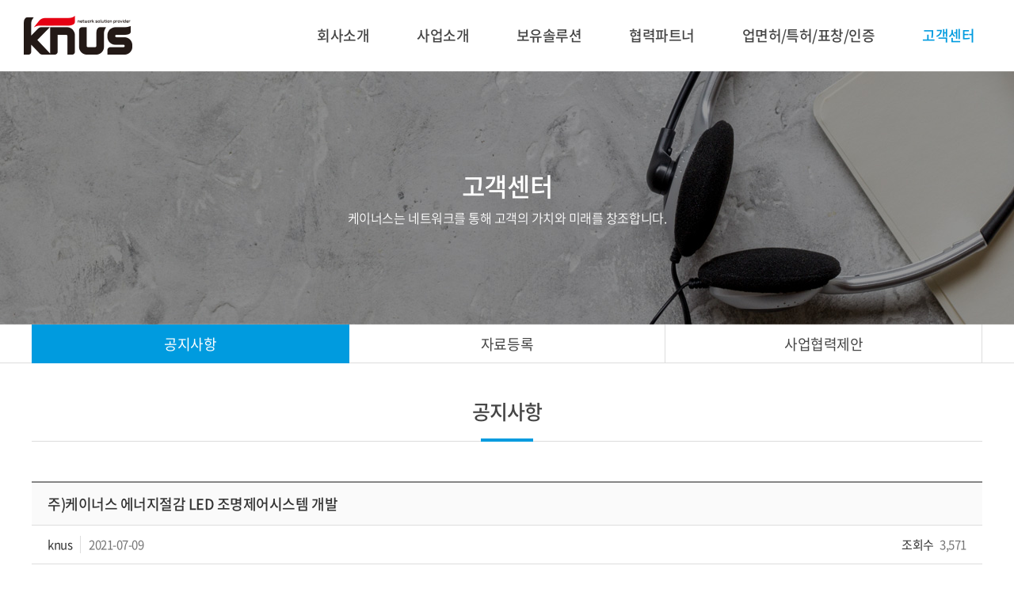

--- FILE ---
content_type: text/html; charset=UTF-8
request_url: http://knus.co.kr/sub/sub06_01.php?boardid=notice&mode=view&idx=3&sk=&sw=&offset=&category=
body_size: 10381
content:
<!DOCTYPE html>
<html lang="ko">
<head>
	<meta charset="utf-8">
	<meta http-equiv="X-UA-Compatible" content="IE=Edge">
	<meta content="width=device-width,initial-scale=1.0,minimum-scale=1.0,maximum-scale=1.0,user-scalable=no" name="viewport">
	<title>(주)케이너스</title>
	<meta name="subject" content="(주)케이너스">
	<meta name="description" content="(주)케이너스,케이너스,이너텔운영,KT상품판매,NI/SI사업,소방시설구축,Policom,화상회의,Panduit,통합배선,Legrand,UPS,LED조명제어시스템">
	<meta name="keywords" content="(주)케이너스,케이너스,이너텔운영,KT상품판매,NI/SI사업,소방시설구축,Policom,화상회의,Panduit,통합배선,Legrand,UPS,LED조명제어시스템">

		
	<meta property="og:type" content="website">
	<meta property="og:title" content="(주)케이너스">
	<meta property="og:description" content="(주)케이너스,케이너스,이너텔운영,KT상품판매,NI/SI사업,소방시설구축,Policom,화상회의,Panduit,통합배선,Legrand,UPS,LED조명제어시스템">
		<meta property="og:image" content="http://knus.co.kr/images/sns_link.png">
		<meta property="og:url" content="http://knus.co.kr/">
	<link rel="canonical" href="http://knus.co.kr">
	<link rel="stylesheet" type="text/css" href="/css/notosanskr.css">
	<link rel="stylesheet" type="text/css" href="/css/slick.css">
	<link rel="stylesheet" type="text/css" href="/css/swiper.min.css">
	<link rel="stylesheet" type="text/css" href="/css/style.css">	
	<link rel="stylesheet" type="text/css" href="/css/responsive.css">

	<script type="text/javascript" src="/js/jquery-1.11.1.min.js"></script>
	<script type="text/javascript" src="/js/jquery.easing.1.3.js"></script>
	<script type="text/javascript" src="/js/jquery.gnb.js"></script>
	<script type="text/javascript" src="/js/jquery.rwdImageMaps.min.js"></script>
	<script type="text/javascript" src="/js/slick.min.js"></script>
	<script type="text/javascript" src="/js/swiper.min.js"></script>	
	<script type="text/javascript" src="/fancybox/lib/jquery.mousewheel-3.0.6.pack.js"></script>
	<script type="text/javascript" src="/fancybox/source/jquery.fancybox.pack.js?v=2.1.5"></script>
	<link rel="stylesheet" type="text/css" href="/fancybox/source/jquery.fancybox.css?v=2.1.5" media="screen">
	<script type="text/javascript" src="/js/script.js"></script>
	<!--[if lte IE 9]
		<script src="/js/html5.js"></script>
	<![endif]-->	
</head>
<body id="sub">
<div id="skipToContent">
	<a href="#container">본문 바로가기</a>
	<a href="#gnb">주메뉴 바로가기</a>
</div>
<div id="wrapper"> 
	<!-- // header -->
    <header id="header">
		<div class="inner">
			<h1 class="sitelogo"><a href="/index.php"><img src="/images/common/logo.png" alt="(주)케이너스"></a></h1>
			<nav id="gnb" class="gnb">
				<ul>
					<li><a href="/sub/sub01_01.php">회사소개</a>                                                                                    
						<div class="submenu">
							<ul>
								<li><a href="/sub/sub01_01.php">CEO 인사말</a></li>
								<li><a href="/sub/sub01_02.php">연혁</a></li>
								<li><a href="/sub/sub01_03.php">조직도</a></li>
								<li><a href="/sub/sub01_04.php">채용정보</a></li>
								<li><a href="/sub/sub01_05.php">찾아오시는길</a></li>
							</ul>
						</div>
					</li>
					<li><a href="/sub/sub02_01.php">사업소개</a>
						<div class="submenu">
							<ul>
								<li><a href="/sub/sub02_01.php">이너텔운영</a></li>
								<li><a href="/sub/sub02_02.php">KT상품판매</a></li>
								<li><a href="/sub/sub02_03.php">NI/SI 사업</a></li>
								<li><a href="/sub/sub02_04.php">소방시설구축</a></li>
							</ul>
						</div>
					</li>
					<li><a href="/sub/sub03_01.php">보유솔루션</a>
						<div class="submenu">
							<ul>
								<li><a href="/sub/sub03_01.php">Policom(화상회의)</a></li>
								<li><a href="/sub/sub03_02.php">Panduit(통합배선)</a></li>
								<li><a href="/sub/sub03_03.php">Legrand(UPS)</a></li>
								<li><a href="/sub/sub03_04.php">LED조명제어시스템</a></li>
							</ul>
						</div>
					</li>
					<li><a href="/sub/sub04_01.php">협력파트너</a>
						<div class="submenu">
							<ul>
								<li><a href="/sub/sub04_01.php">협력파트너</a></li>
							</ul>
						</div>
					</li>
					<li><a href="/sub/sub05_01.php">업면허/특허/표창/인증</a>
						<div class="submenu">
							<ul>
								<li><a href="/sub/sub05_01.php">업면허/특허/표창/인증</a></li>
							</ul>
						</div>
					</li>
					<li><a href="/sub/sub06_01.php">고객센터</a>
						<div class="submenu">
							<ul>
								<li><a href="/sub/sub06_01.php">공지사항</a></li>
								<li><a href="/sub/sub06_02.php">자료등록</a></li>
								<li><a href="/sub/sub06_03.php">사업협력제안</a></li>
							</ul>
						</div>
					</li>
				</ul>
			</nav>
			<a href="#menu" class="btn-m-menu"><span>메뉴</span></a><!-- for mobile -->				
		</div>
		<div class="submenu-bg"></div>
	</header>	
	<script type="text/javascript">
		jQuery(document).ready(function(){	
			jQuery('#gnb').gnb({ d1 : 6 });
		});
	</script>

	<!-- for mobile -->
	<div id="menu" class="mobile-navigation">
		<div class="home"><a href="/index.php">HOME</a></div>		
		<nav class="nav-menu"></nav>
		<a href="javascript:void(0)" class="close">닫기</a>
	</div>
	<div class="mobile-overlay"></div>
	<!-- header //--><div class="sub-visual bg6">
	<div class="cell">
		<h2>고객센터</h2>
		<p>케이너스는 네트워크를 통해 고객의 가치와 미래를 창조합니다.</p>
	</div>
</div>
<div class="lnb">
	<div class="inner swiper-container">
		<ul class="swiper-wrapper">
			<li class="swiper-slide active"><a href="../sub/sub06_01.php">공지사항</a></li>
			<li class="swiper-slide "><a href="../sub/sub06_02.php">자료등록</a></li>
			<li class="swiper-slide "><a href="../sub/sub06_03.php">사업협력제안</a></li>
		</ul>
	</div>
</div>
<div id="container">
	<div id="contArea">	
		<div class="sub-title">
			<h2>공지사항</h2>
		</div>
		<div class="real-cont">
			
			<!--// content -->
			<style link rel="/css/style.css"></style>
<script type="text/javascript" src="/common/js/Newcalendar.js"></script>
<script type="text/javascript" src="/common/js/common.js"></script>
<script src="//t1.daumcdn.net/mapjsapi/bundle/postcode/prod/postcode.v2.js"></script>
<script type="text/javascript" src="/module/board/md5.js"></script>
<script type="text/javascript" src="/module/board/jquery.kcaptcha.js"></script>
<!-- 에디터 summernote -->
<link rel="stylesheet" href="/common/lib/summernote/summernote-lite.min.css">
<script src="/common/lib/summernote/summernote-lite.min.js" type="text/javascript"></script>
<script src="/common/lib/summernote/lang/summernote-ko-KR.min.js"></script>
<script language="javascript">
function download(boardid,b_idx,idx){
obj = window.open("/module/board/download.php?boardid="+boardid+"&b_idx="+b_idx+"&idx="+idx,"download","width=100,height=100,menubars=0, toolbars=0");
}
</script>
<script type="text/javascript">
function openFileLayer(){
	var fileLayer = document.getElementById("fileLayer");
	if(fileLayer.style.display !='block') {
		fileLayer.style.display = 'block';
	}else{
		fileLayer.style.display = 'none';
	}
	return false
}
</script>
<div class="board-view">
	<div class="head">
		<h3 class="tit">주)케이너스 에너지절감 LED 조명제어시스템 개발</h3>
		
		<div class="info">
			<span class="name"><strong>knus</strong></span>
			<span class="date">2021-07-09</span>
			<span class="hit"><strong>조회수</strong> 3,571</span>
		</div>
		
				
	</div>
	<div class="body">
		

			
	<p>주)케이너스가 기존 전선을 이용하여 에너지절감과 디밍조절이 가능항&nbsp;</p><p>LED조명제어시스템을 개발기사 입니다&nbsp;</p><p><a href="https://www.etnews.com/20210708000189" target="_blank">https://www.etnews.com/20210708000189</a><a href="https://www.etnews.com/20210708000189" target="_blank"></a><br></p><p><img src="/uploaded/summernote/202107/df4ce70e987963414d4bc18fe3456c8e.png" style="width: 662px;"><br></p>
	</div>
</div>
<div class="buttons">
	<div class="fr">
		<a href="/sub/sub06_01.php?mNum=6&sNum=1&boardid=notice&mode=list&sk=&sw=&offset=&category=&goPage=&g_idx=" class="btn-pack medium" title="목록">목록</a>
			</div>
</div>
<div class="prev_next">
	<dl class="prev">
		<dt>이전글</dt>
		<dd>
		이전글이 없습니다.		</dd>
	</dl>
	<dl class="next">
		<dt>다음글</dt>
		<dd><a href="/sub/sub06_01.php?mNum=6&sNum=1&boardid=notice&mode=view&idx=6&goPage=&g_idx=" title="주)케이너스 안전보건경영방침">주)케이너스 안전보건경영방침</a></dd>
	</dl>
</div>
<!-- 뷰페이지 //-->

						<!-- content //-->

		</div>
	</div>
</div>


	<!--// footer -->
	<div id="footer">
		<div class="contain">
			<div class="foot-logo"><img src="/images/common/f_logo.png" alt="(주)케이너스"></div>
			<div class="foot-links">						
				<a href="/sub/pop_privacy.html" class="pop_privacy">개인정보처리방침</a>
				<span class="bar"></span>
				<a href="/sub/pop_terms.html" class="pop_privacy">이용약관</a>
				<span class="bar"></span>
				<a href="/sub/pop_email.html" class="pop_email">이메일수집거부</a>
				
			</div>
			<div class="foot-info">					
				<address>
					<span>상호명 : (주)케이너스</span> <span>주소 : 서울 강남구 도곡로1길 14 (역삼동 삼일프라자) 1214호</span> <span>TEL : 02-3453-8513</span> <span>FAX : 02-3453-8515</span><br>
					<span>통신판매업 신고번호 2019-서울강남-04506호</span> <span>사업자등록번호 : 120-86-70876</span><br>
					Copyright &copy; 2021 (주)케이너스. ALL RIGHTS RESERVED.<br>
					<span style="opacity:0"><a href="http://www.website.co.kr" target="_blank" style="opacity:0">홈페이지제작</a><a href="https://blog.naver.com/websitecokr" target="_blank" style="opacity:0">blog</a></span>
				</address>
				
			</div>
		</div>		
	</div>
    <!-- footer //-->
</div>
</body>
</html>

--- FILE ---
content_type: text/css
request_url: http://knus.co.kr/css/notosanskr.css
body_size: 2520
content:
@charset "utf-8";

@font-face {
	font-family:'Noto Sans KR';
	font-style:normal;
	font-weight:100;
	src:url(/fonts/notosanskr/NotoSanskr-Thin.eot);
	src:url(/fonts/notosanskr/NotoSanskr-Thin.eot?#iefix) format('embedded-opentype'), 
		url(/fonts/notosanskr/NotoSanskr-Thin.woff) format('woff'),
		url(/fonts/notosanskr/NotoSanskr-Thin.otf) format('opentype')
}
@font-face {
	font-family:'Noto Sans KR';
	font-style:normal;
	font-weight:200;
	src:url(/fonts/notosanskr/NotoSanskr-Light.eot);
	src:url(/fonts/notosanskr/NotoSanskr-Light.eot?#iefix) format('embedded-opentype'),
		url(/fonts/notosanskr/NotoSanskr-Light.woff) format('woff'),
		url(/fonts/notosanskr/NotoSanskr-Light.otf) format('opentype')
}
@font-face {
	font-family:'Noto Sans KR';
	font-style:normal;
	font-weight:300;
	src:url(/fonts/notosanskr/NotoSanskr-DemiLight.eot);
	src:url(/fonts/notosanskr/NotoSanskr-DemiLight.eot?#iefix) format('embedded-opentype'),
		url(/fonts/notosanskr/NotoSanskr-DemiLight.woff) format('woff'),
		url(/fonts/notosanskr/NotoSanskr-DemiLight.otf) format('opentype')
}

@font-face {
	font-family:'Noto Sans KR';
	font-style:normal;
	font-weight:400;
	src:url(/fonts/notosanskr/NotoSanskr-Regular.eot);
	src:url(/fonts/notosanskr/NotoSanskr-Regular.eot?#iefix) format('embedded-opentype'),
		url(/fonts/notosanskr/NotoSanskr-Regular.woff) format('woff'),
		url(/fonts/notosanskr/NotoSanskr-Regular.otf) format('opentype')
}
@font-face {
	font-family:'Noto Sans KR';
	font-style:normal;
	font-weight:500;
	src:url(/fonts/notosanskr/NotoSanskr-Medium.eot);
	src:url(/fonts/notosanskr/NotoSanskr-Medium.eot?#iefix) format('embedded-opentype'),
		url(/fonts/notosanskr/NotoSanskr-Medium.woff) format('woff'),
		url(/fonts/notosanskr/NotoSanskr-Medium.otf) format('opentype')
}
@font-face {
	font-family:'Noto Sans KR';
	font-style:normal;
	font-weight:700;
	src:url(/fonts/notosanskr/NotoSanskr-Bold.eot);
	src:url(/fonts/notosanskr/NotoSanskr-Bold.eot?#iefix) format('embedded-opentype'),
		url(/fonts/notosanskr/NotoSanskr-Bold.woff) format('woff'),
		url(/fonts/notosanskr/NotoSanskr-Bold.otf) format('opentype')
}
@font-face {
	font-family:'Noto Sans KR';
	font-style:normal;
	font-weight:800;
	src:url(/fonts/notosanskr/NotoSanskr-Black.eot);
	src:url(/fonts/notosanskr/NotoSanskr-Black.eot?#iefix) format('embedded-opentype'),
		url(/fonts/notosanskr/NotoSanskr-Black.woff) format('woff'),
		url(/fonts/notosanskr/NotoSanskr-Black.otf) format('opentype')
}

--- FILE ---
content_type: text/css
request_url: http://knus.co.kr/css/style.css
body_size: 126
content:
@charset "utf-8";

@import url("basic.css");
@import url("layout.css");
@import url("board.css");
@import url("doc.css");

--- FILE ---
content_type: text/css
request_url: http://knus.co.kr/css/responsive.css
body_size: 14313
content:
@charset "utf-8";

@media (max-width: 1500px) {
	#header {padding:0 30px;}
	#gnb > ul {margin-right:-10px;}
	#gnb > ul > li {padding:0 30px;}

} 

@media (max-width: 1280px) {
	#gnb > ul > li > a {font-size:18px;}
	#gnb .submenu ul li a {padding:6px 0; font-size:15px;}

} 

/* Landscape tablet */
@media (max-width: 1024px) {
	body, input, textarea, select, button, table {font-size:15px;}	

	/* header */
	#gnb > ul > li {padding:0 21px;}

	/* main */
	.main-about {padding:80px 0;}
	.main-about .row {margin:0 -12px;}
	.main-about .col {padding:0 12px;}
	.main-about .link .cnt .txt {margin:0 20px 20px;}
	

	/* footer */	
	
	/* sub */	
	.sub-visual {height:260px;}
	.sub-visual h2 {font-size:34px;}
	.sub-visual p {font-size:16px;}

	.lnb {font-size:16px; line-height:50px;}

	.sub-title h2 {font-size:28px;}

	/* content */
	.certifications ul {margin:0 -12px;}
	.certifications ul li {width:25%; margin-left:0; padding:0 12px;}
	
	/* board */
	.board-list table thead th,
	.board-list table tbody td {padding:13px 0; font-size:15px;}

	.board-write .group {font-size:15px;}

	.mailform table tbody th,
	.mailform table tbody td {font-size:15px;}
	.mailform table tbody td .input, .mailform table tbody td .select, .mailform table tbody td .textarea {height:40px;}

	.form-agree .scroll-box {font-size:14px; padding:14px; height:180px;}

	
} 

/* portrait tablet */
@media (max-width: 900px) {	
	.only-desktop {display:none;}
	.only-tablet {display:block;}

	/* header */
	#wrapper {padding-top:70px;}
	#header {position:fixed; top:0; left:0; width:100%; background:#fff; box-shadow:0 0 3px rgba(0,0,0,.15);}
	#header .inner {height:70px;}
	.sitelogo {margin-top:-20px;}
	.sitelogo img {height:40px;}
	#gnb {display:none;}
	.btn-all-menu {display:none;}
	.btn-m-menu {display:block;}
	.mobile-navigation {display:block;}

	/* main */
	.main-visual .item,
	.main-visual .image {height:450px;}
	.main-visual .caption p {font-size:20px;}
	.main-visual .caption h2 {font-size:40px;}
	.main-visual .scroll-down {display:none;}

	.main-about .link .cnt p {font-size:11px;}
	.main-about .link .cnt h3 {font-size:20px;}
	.main-about .link .cnt .txt {background-size:auto 45px; min-height:45px;}
	.main-about .link .more {font-size:12px;}
	.main-about .link .more span {width:100px; padding:6px 0;}

	.main-cs {padding:80px 0;}
	.main-cs h2 {font-size:26px; margin-bottom:50px;}
	.main-cs .post .first .tit {font-size:16px;}
	.main-cs .post .first .txt {font-size:12px;}
	.main-cs .post ul li {font-size:14px;}
	.main-cs .post ul li:before {top:8px;}


	/* footer */
	.foot-logo img {height:36px;}	
	
	/* sub */

	/* content */
	.history-top {padding:30px 50px;}
	.history-top .inner {width:260px; padding:60px 0;}

	.recruit {margin-top:0;}
	.recruit .col {display:block; border-left:0; border-bottom:1px solid #ddd; padding:40px 0; text-align:center;}
	.recruit .col:first-child {padding-top:0;}
	.recruit .col:last-child {border-bottom:0; padding-bottom:0;}
	.recruit .col ul {display:inline-block; text-align:left;}

	.location-info dt {width:60px;}
	.location-info dd {padding-left:20px;}

	.solution-3 {font-size:14px;}

	.solution-4 .items {margin:0 -12px;}
	.solution-4 .items .item {padding:0 12px;}
	.solution-4 .items .box .box-in dt {font-size:20px;}

	/* board */
	.board-list table colgroup col {width:auto}
	.board-list table tbody td.no {width:10%;}
	.board-list table tbody td.name {width:12%;}
	.board-list table tbody td.date {width:12%;}
	.board-list table tbody td.hit {width:9%;}

	.gallery-list ul li {width:33.33333333%;}
	.gallery-list ul li:nth-child(4n+1) {clear:none;}
	.gallery-list ul li:nth-child(3n+1) {clear:left;}

	.board-view .head .tit {font-size:15px;}
	.board-view .head .info {font-size:14px;}

	.prev-next {font-size:14px;}	

	.paginate {margin-top:35px;}

	.mailform table tbody th {padding:10px 10px; width:120px;}
	.mailform table tbody td {padding:10px 10px;}
	
} 

/* Landscape phone */
@media (max-width: 640px) {
	body, input, textarea, select, button, table {font-size:14px;}
	.only-desktop-tablet {display:none;}
	.only-tablet {display:none;}
	.only-mobile {display:block;}

	.contain {padding-left:15px; padding-right:15px;}

	#wrapper {padding-top:55px;}

	/* header */
	#header {padding:0 15px;}
	#header .inner {height:55px;}

	.sitelogo {margin-top:-13px;}
	.sitelogo img {height:26px;}

	/* main */
	.main-visual .item, .main-visual .image {height:300px;}
	.main-visual .caption .contain {padding-left:20px; padding-right:20px;}
	.main-visual .caption p {font-size:15px; margin-bottom:10px;}
	.main-visual .caption h2 {font-size:24px; letter-spacing:0;}
	.main-visual .slick-dots {bottom:12px;}
	.main-visual .scroll-down {display:none;}

	.main-about {padding:40px 0;}
	.main-about .row {width:80%; max-width:300px; margin:0 auto;}
	.main-about .col {float:none; padding:10px 0; width:auto;}
	.main-about .link .cnt {padding:18px 0;}
	.main-about .link .cnt .txt {margin-bottom:10px; background-size:auto 40px;}

	.main-cs {padding:50px 0;}
	.main-cs h2 {font-size:20px; margin-bottom:30px;}
	.main-cs .row {margin:0;}
	.main-cs .col {float:none; width:auto; padding:0; margin-bottom:50px;}
	.main-cs .col:last-child {margin-bottom:0;}
	.main-cs .post h3 {font-size:18px;}

	
	/* footer */
	#footer {font-size:12px; padding:30px 0;}
	.foot-logo img {height:28px}
	.foot-links a {margin:3px 7px;}
	.foot-links .bar {display:none;}
	.foot-info address span {margin:0 6px;}
	
	/* sub */
	.sub-visual {height:160px;}
	.sub-visual h2 {font-size:28px; margin-bottom:8px;}
	.sub-visual p {font-size:12px; width:80%; margin-left:auto; margin-right:auto;}

	.lnb {font-size:15px; line-height:40px;}

	#contArea {padding-left:15px; padding-right:15px;}

	.sub-title {padding:30px 15px 20px; margin:0 -15px 30px;}
	.sub-title h2 {font-size:23px;}
	.sub-title:after {width:40px; margin-left:-20px;}

	.real-cont {min-height:200px; padding-bottom:50px;}	
	
	/* content */
	.greetings .head {padding:30px 20px; margin:0 -15px 20px; font-size:20px;}
	.greetings .sign {font-size:17px;}

	.history-top {padding:20px 20px 25px; margin-bottom:30px;}
	.history-top .inner {padding:17px 0; width:140px; font-size:14px; line-height:1.6em;}
	.history-top strong {font-size:22px;}

	.history:before {left:8px;}
	.history .group {width:auto; margin:0 !important; padding-right:0 !important; padding-left:30px !important; padding-bottom:35px; text-align:left !important;}
	.history .group:before {top:5px; left:2px !important; right:auto !important; width:14px; height:14px; border-width:3px;}
	.history .group h3 {font-size:23px;}
	.history .group ul li {padding-left:26px !important; padding-right:0 !important; margin-bottom:6px;}
	.history .group ul li .month {left:0 !important; right:auto !important;}

	.recruit img {width:75px;}
	.recruit h3 {font-size:20px; margin:20px 0 14px;}
	.recruit ul li {margin-bottom:10px;}

	.root_daum_roughmap .wrap_map {height:280px !important;}
	.location-info dl {padding:11px 4px;}
	.location-info .w50 {width:100%;}
	.location-info dt {width:50px;}
	.location-info dd {width:calc(100% - 50px); padding-left:15px;}

	.biz-top {height:auto; padding:14px; line-height:1.65em; margin-bottom:20px;}

	.biz-img-box {padding:14px;}

	.broadband-internet {padding:12px 10px; font-size:16px; background-size:auto 100%; margin-bottom:20px;}

	.biz-items {font-size:13px; line-height:1.3em; margin:0 -10px;}
	.biz-items ul li {padding:10px 3px;}
	.biz-items ul li img {width:40px; margin-bottom:12px;}

	.solution-1 {font-size:16px;}
	.solution-1 ul {width:100%; max-width:260px; margin:0 auto;}
	.solution-1 ul li {float:none; width:auto; padding:0; margin-bottom:40px;}
	.solution-1 ul li:last-child {margin-bottom:0;}

	.solution-2 .before-after {font-size:16px;}
	.solution-2 .before-after .img img {margin-bottom:7px;}
	.solution-2 .before-after .arrow {width:30px; padding-bottom:25px;}
	.solution-2 .before-after .arrow img {width:18px;}
	.solution-2 .items {font-size:12px;}
	.solution-2 .items ul {margin:0 -5px -25px;}
	.solution-2 .items ul li {width:33.33333333%; padding:0 5px; margin-bottom:25px;}
	.solution-2 .items ul li:nth-child(3n+1) {clear:left;}
	.solution-2 .items ul li img {margin-bottom:7px;}

	.solution-3 {display:block; margin-left:0;}
	.solution-3 .items {padding-left:0;}
	.solution-3 ul {margin-left:-8px;}
	.solution-3 ul li {padding-left:8px;}
	.solution-3 .model {height:36px;}
	.solution-3 .up-to {height:36px; margin-top:5px;}
	.solution-3 .items.type1 {width:85%; margin:0 auto 50px;}
	.solution-3 .items.type1 ul {display:block; margin-left:0;}
	.solution-3 .items.type1 ul li {margin-bottom:10px; padding-left:0;}
	.solution-3 .items.type1 .up-to {margin-top:10px;}

	.solution-3 .items.type2 {width:70%; margin:0 auto 20px;}
	.solution-3 .items.type2 .model {font-size:12px;}
	.solution-3 .items.type3 {width:70%; margin:0 auto;}
	.solution-3 .items.type3 .model {font-size:12px;}

	.solution-4 .title {padding:12px 10px; font-size:16px; background-size:auto 100%; margin-bottom:20px;}
	.solution-4 .items {margin:0;}
	.solution-4 .items .item {float:none; width:auto; padding:0; margin-bottom:50px;}
	.solution-4 .items .box {height:auto; padding:19px; margin-bottom:0;}
	.solution-4 .items .box .box-in .icon {min-width:80px; width:80px; flex:0 0 auto;}
	.solution-4 .items .box .box-in dl {flex:1 1 auto;}
	.solution-4 .items .box .box-in dt {font-size:17px; margin-bottom:5px;}
	.solution-4 .items .box .box-in dd {line-height:1.5em;}
	.solution-4 .items .img {margin-bottom:8px;}
	.solution-4 .items .tt {font-size:15px;}

	.partners ul {margin:-3px;}
	.partners ul li {width:33.3333333%; padding:3px;}

	.certifications ul {margin:0 -7px;}
	.certifications ul li {width:50%; padding:0 7px; margin-bottom:30px;}
	.certifications ul li:nth-child(2n+1) {clear:left;}

	/* board  */
	.input {height:35px; padding:5px 8px; font-size:14px; line-height:20px;}
	.select {height:35px; padding:5px 30px 5px 8px; font-size:14px; line-height:20px; background-size:11px auto; background-position:right 8px center;}
	.textarea {padding:5px 8px; font-size:14px; line-height:20px;}

	.board-search {display:flex; flex-direction:column; margin-bottom:10px;}
	.board-search .total-page {order:2; font-size:14px; line-height:1.3em; margin-top:15px;}
	.board-search .search {order:1;}
	.board-search .search form {display:flex;}
	.board-search .select {height:36px; width:86px;}
	.board-search .input {width:1%; min-width:0; flex:1 1 auto; margin:0 4px; height:36px;}
	.board-search .btn-pack {padding:0 10px; height:36px; font-size:14px; text-align:center;}

	.board-list {display:none;}
	.board-list-m {display:block;}

	.contact-list thead th {font-size:14px; padding:12px 4px;}
	.contact-list tbody th {padding:12px 4px;}
	.contact-list tbody td {padding:12px 4px;}

	.gallery-list {margin:0 -15px; padding:20px 15px 0;}
	.gallery-list ul li {width:50%; margin-bottom:30px;}
	.gallery-list ul li:nth-child(3n+1) {clear:none;}
	.gallery-list ul li:nth-child(2n+1) {clear:left;}
	.gallery-list ul li .tit {font-size:14px;}

	.board-view {margin:0 -15px;}
	.board-view .head .tit {font-size:16px; padding:10px 15px;}
	.board-view .head .info {font-size:12px; padding:8px 15px;}
	.board-view .head .files {padding:10px 15px 0;}
	.board-view .head .files .fileLayer {max-width:60%; right:15px;}
	.board-view .head .files .fileLayer a {word-break:break-all; line-height:1.2em;}
	.board-view .head .files .fileLayer img {vertical-align:middle;}
	.board-view .body {padding:15px 15px 25px;}
	.board-view .body iframe {width:100% !important;}

	.board-write {margin:0 -15px 25px; padding:8px 15px; border-bottom:1px solid #ddd;}
	.board-write .group {padding:10px 0; border-top:0; line-height:1.5em; font-size:14px;}
	.board-write .group.content {padding-top:0;}
	.board-write .title {position:static; margin-bottom:7px; display:block; width:auto; font-size:16px;}
	.board-write .files_table .input {width:50% !important;}
	.board-write .textarea {width:100% !important}
	.board-write input#user_name {width:100% !important;}
	.board-write input#title {width:100% !important;}

	.buttons {margin:12px 0;}

	.btn-pack.medium {height:35px; font-size:14px; line-height:33px; padding:0 10px;} 
	.btn-pack.large {min-width:110px; height:40px; line-height:38px; font-size:15px;}
	.btn-pack.submit {width:130px; height:48px; line-height:46px; font-size:16px;}

	.prev_next {margin:0 -15px; font-size:14px;}
	.prev_next dt {width:73px; padding:0 0 0 15px; text-align:left; margin-right:0;}
	.prev_next dd {margin-left:80px; padding-right:15px; color:#777;}
	.prev_next dd a {display:inline-block; vertical-align:top; max-width:95%; color:inherit; overflow:hidden; text-overflow:ellipsis; white-space:nowrap;}

	.board-password {width:100%; padding:75px 10px 35px; background-size:45px;}
	.board-password dl dt {font-size:15px;}
	.board-password .input {width:50% !important;}

	.paginate a, .paginate strong {width:32px; height:32px; line-height:30px;}

	.mailform {margin:0 -15px;}
	.mailform table {font-size:14px;}
	.mailform table colgroup col:nth-child(1) {width:80px !important;}
	.mailform table tbody th {padding:8px 0 8px 15px;}
	.mailform table tbody td {padding:8px 15px 8px 10px;}
	.mailform table tbody td .item {margin-right:20px;}

	.input#zip,
	.input#zip2 {width:90px !important;}
	.input#mobile1,
	.input#mobile2,
	.input#mobile3,
	.input#phone1,
	.input#phone2,
	.input#phone3,
	.input#tel1,
	.input#tel2,
	.input#tel3 {width:calc(33.33333333% - 8px) !important; max-width:80px;}
	.input#date {width:120px !important;}
	#kcaptcha_image {width:auto !important; height:40px !important;}
	.input#writekey {width:110px; height:40px; color:#2c2c2c; font-weight:500; text-align:center; font-size:17px;}
	input#emailID,
	input#emailDomain {width:calc(50% - 12px) !important; }
	select#emailList {display:block; width:100% !important; margin-top:5px;}
	select#hope_area {display:block; width:100% !important; margin-bottom:6px;}
	select#hope_area2 {display:block; width:100% !important;}

	.form-agree {margin-top:25px; margin-bottom:25px;}
	.form-agree .btn {display:none;}
	.form-agree dt {font-size:16px; background-size:16px;}
	.form-agree dd {font-size:14px;}
	.form-agree .scroll-box {max-height:110px; padding:7px; font-size:12px; line-height:16px;}
	


} 

/* Landscape phones and down */
@media (max-width: 320px) {

} 

--- FILE ---
content_type: text/css
request_url: http://knus.co.kr/css/basic.css
body_size: 4706
content:
@charset "utf-8";

* {-webkit-box-sizing:border-box; -moz-box-sizing:border-box; box-sizing:border-box;}
:after, :before {-webkit-box-sizing:border-box; -moz-box-sizing:border-box; box-sizing:border-box;}

@font-face {
    font-family: 'GmarketSans';
    src: url('https://cdn.jsdelivr.net/gh/projectnoonnu/noonfonts_2001@1.1/GmarketSansBold.woff') format('woff');
    font-weight: 700;
    font-style: normal;
}

/* reset */
html {overflow-y:scroll;}
body,p,h1,h2,h3,h4,h5,h6,ul,ol,li,dl,dt,dd,table,th,td,form,fieldset,legend,input,textarea,button,select,figure,figcaption{margin:0;padding:0}
body,input,textarea,select,button,table{font-family:'Noto Sans KR','Open Sans',AppleGothic,helvetica,sans-serif;font-size:16px;line-height:1.75em;letter-spacing:-.03em;color:#454545;word-break:keep-all;-webkit-text-size-adjust:none;}
img{border:0;max-width:100%;vertical-align:top;}
ul,ol{list-style:none}
fieldset{border:none}
fieldset legend {overflow:hidden;width:0;height:0;margin:0;padding:0;font-size:0;line-height:0;text-indent:-999em;}
button{cursor:pointer}
header,hgroup,article,nav,footer,figure,figcaption,canvas,section,time{display:block}
hr {clear:both;display:none;}
*html body img {margin:none; padding:none;} /*for IE 6*/
img[usemap] {border:none; height:auto; max-width:100%; width:auto;}

a{
	color:inherit;
	text-decoration:none;
	-webkit-transition: all 0.2s ease-in-out;
	   -moz-transition: all 0.2s ease-in-out;
		-ms-transition: all 0.2s ease-in-out;
		 -o-transition: all 0.2s ease-in-out;
			transition: all 0.2s ease-in-out;
}
a:hover,
a:active{
	-webkit-transition: all 0.2s ease-in-out;
	   -moz-transition: all 0.2s ease-in-out;
		-ms-transition: all 0.2s ease-in-out;
		 -o-transition: all 0.2s ease-in-out;
			transition: all 0.2s ease-in-out;
}

::-webkit-input-placeholder {color:#bdbdbd;}
:-moz-placeholder {color:#bdbdbd;}
::-moz-placeholder {color:#bdbdbd;}
:-ms-input-placeholder {color:#bdbdbd;}
:placeholder-shown {color:#bdbdbd;}

table caption {overflow:hidden;width:0;height:0;margin:0;padding:0;font-size:0;line-height:0;text-indent:-999em;}
input[type="radio"], input[type="checkbox"] {vertical-align:middle !important; margin:-.2em 3px 0 0 !important;}
input,select {vertical-align:middle; background:#fff;}
input,textarea,button{-webkit-appearance:none;-webkit-border-radius:0}
input[type='checkbox']{-webkit-appearance:checkbox} 
input[type='radio']{-webkit-appearance:radio}

/* user class */
h1,h2,h3,h4,h5,h6,strong,th,.bold{font-weight:700;}
.semibold {font-weight:500;}
.clear{clear:both;}
.clearfix {*zoom:1;}
.clearfix:after {content:" "; display:block; clear:both;}
.hide {position:absolute;visibility:hidden;overflow:hidden;width:0;height:0;margin:0 !important;padding:0;font:0/0 Arial;}
.pointer {cursor:pointer;}
.input {height:36px; padding:4px 10px; color:#828282; font-size:16px; line-height:1.5em; border:1px solid #ddd; box-sizing:border-box;}
.textarea {padding:4px 10px; color:#828282; font-size:16px; line-height:1.5em; border:1px solid #ddd;overflow:auto;box-sizing:border-box;resize:none;}
.select {height:36px; padding:4px 40px 4px 10px; color:#828282; font-size:16px; line-height:1.5em; border:1px solid #ddd;background:#fff url('/images/bbs/select.png') right 10px center no-repeat; -webkit-appearance:none; -moz-appearance:none; appearance:none; -webkit-box-sizing:border-box; -moz-box-sizing:border-box; box-sizing:border-box;}
.select::-ms-expand {display:none;}
input[type=file].input {border:0;padding:0;}

.mgb2 {margin-bottom:2px !important;}
.mgb3 {margin-bottom:3px !important;}
.mgb4 {margin-bottom:4px !important;}
.mgb5 {margin-bottom:5px !important;}
.mgb6 {margin-bottom:6px !important;}
.mgb7 {margin-bottom:7px !important;}
.mgb8 {margin-bottom:8px !important;}
.mgb9 {margin-bottom:9px !important;}
.mgb10 {margin-bottom:10px !important;}
.mgb15 {margin-bottom:15px !important;}
.mgb20 {margin-bottom:20px !important;}
.mgb25 {margin-bottom:25px !important;}
.mgb30 {margin-bottom:30px !important;}
.mgb35 {margin-bottom:35px !important;}
.mgb40 {margin-bottom:40px !important;}
.mgb45 {margin-bottom:45px !important;}
.mgb50 {margin-bottom:50px !important;}
.mgb60 {margin-bottom:60px !important;}
.mgb70 {margin-bottom:70px !important;}
.mgb80 {margin-bottom:80px !important;}

.mgt20 {margin-top:20px !important;}

.fl {float:left;}
.fr {float:right;}

.space-center {text-align:center !important;}
.space-right {text-align:right !important;}
.space-left {text-align:left !important;}

.img-responsive {width:auto; height:auto; max-width:100%;}

.inline-block {display:inline-block;}

.text-point {color:#ea551a}

--- FILE ---
content_type: text/css
request_url: http://knus.co.kr/css/layout.css
body_size: 13947
content:
@charset "utf-8";
/* layout.css는 전체적인 레이아웃 스타일을 정의합니다. */ 

#skipToContent a {z-index:100000;position:absolute;top:0;left:0;width:1px;height:1px;font-size:0;line-height:0;overflow:hidden}
#skipToContent a:focus, 
#skipToContent a:active {width:200px;height:50px;background:#21272e;color:#fff;font-size:14px;font-weight:bold;text-align:center;text-decoration:none;line-height:50px}

.contain {width:100%; max-width:1260px; padding-left:30px; padding-right:30px; margin:0 auto;}
.contain:after {content:""; display:block; clear:both;}

.only-desktop {display:block;}
.only-desktop-tablet {display:block;}
.only-tablet-mobile {display:none;}
.only-tablet {display:none;}
.only-mobile {display:none;}

/* header */
#header {position:relative; padding:0 50px; z-index:100;}
#header .inner {position:relative; max-width:1460px; height:90px; margin:0 auto; z-index:2;}

.sitelogo {position:absolute; top:50%; left:0; margin-top:-25px;}

#gnb {margin-left:150px;;}
#gnb:after {content:""; display:block; clear:both;}
#gnb > ul {float:right; margin-right:-43px;}
#gnb > ul > li {float:left; padding:0 43px; position:relative;}
#gnb > ul > li > a {display:block; position:relative; color:#454545; font-size:20px; font-weight:500; line-height:90px; letter-spacing:-.03em;}
#gnb > ul > li > a:after {content:""; position:absolute; bottom:-1px; left:50%; width:0; height:4px; background:#009bdf; transition:.2s;}
#gnb > ul > li.active > a {color:#009bdf;}
#gnb > ul > li.hover > a:after {left:0; width:100%;}
#gnb .submenu {position:absolute; left:0; top:90px; width:100%; height:0; overflow:hidden; text-align:center;}
#gnb .submenu ul {padding:20px 3px;}
#gnb .submenu ul li a {display:block; padding:9px 0; color:#686868; font-size:16px; font-weight:300; line-height:1.4em; letter-spacing:-.03em;}
#gnb .submenu ul li a:hover {color:#009bdf;}

.submenu-bg {display:none; position:absolute; left:0; width:100%; height:0; background:#fff; border-top:1px solid #ddd;}

/* for mobile */
.btn-m-menu {display:none; position:absolute; top:50%; right:0; margin-top:-15px; width:30px; height:30px; overflow:hidden; text-indent:-999em;}
.btn-m-menu span {position:absolute; left:4px; right:4px; top:50%; margin-top:-1px; height:2px; background:#242424;}
.btn-m-menu span:before,
.btn-m-menu span:after {content:" "; position:absolute; left:0; right:0; height:2px;}
.btn-m-menu span:before {top:-8px; background:#242424;}
.btn-m-menu span:after {bottom:-8px; background:#242424;}

.mobile-navigation {display:none; position:fixed; top:0; right:0; width:280px; height:100%; background:#fff; overflow:auto; -ms-transform:translateX(100%); -webkit-transform:translateX(100%); transform:translateX(100%); transition:.2s; z-index:10001;}
.mobile-navigation .home {border-bottom:1px solid #ddd;}
.mobile-navigation .home a {display:block; padding:0 20px;font-size:18px; font-weight:700; line-height:60px; color:#333;}
.mobile-navigation .nav-menu>ul>li {border-bottom:1px solid #ddd;}
.mobile-navigation .nav-menu>ul>li>a {display:block; position:relative; padding:12px 20px; color:#454545; font-size:17px; font-weight:500; line-height:1.5em;}
.mobile-navigation .nav-menu>ul>li>a strong {font-size:17px; color:#333;}
.mobile-navigation .nav-menu>ul>li>a:after {content:""; position:absolute; top:50%; right:20px; transform:translateY(-75%) rotate(45deg); width:12px; height:12px; border-right:2px solid #454545; border-bottom:2px solid #454545;}
.mobile-navigation .nav-menu>ul>li.active>a {color:#fff; background:#009bdf;}
.mobile-navigation .nav-menu>ul>li.active>a strong {color:#fff;}
.mobile-navigation .nav-menu>ul>li.active>a:after {transform:translateY(-35%) rotate(-135deg); border-color:#fff;}
.mobile-navigation .nav-menu .submenu {display:none; padding:10px 20px; background:#f4f4f4;}
.mobile-navigation .nav-menu .submenu li a {display:block; padding:8px 0; color:#454545; font-size:16px; font-weight:400; line-height:1.3em;}
.mobile-navigation .close {position:absolute; top:16px; right:14px; width:26px; height:26px; text-indent:-9999em; overflow:hidden;}
.mobile-navigation .close:before,
.mobile-navigation .close:after {content:" "; position:absolute; top:12px; left:0; width:100%; height:2px; background:#ddd;}
.mobile-navigation .close:before {transform:rotate(45deg);}
.mobile-navigation .close:after {transform:rotate(-45deg);}
.mobile-overlay {display:none; position:fixed; top:0; left:0; width:100%; height:100%; background:#000; opacity:.5; z-index:1000;}

html.menu-opened {overflow:hidden;}
html.menu-opened .mobile-navigation {transform:translateX(0); box-shadow:0 0 10px rgba(0,0,0,.3);}
html.menu-opened .mobile-overlay {display:block;}

/* main */
.main-visual {position:relative; overflow:hidden; background:#eee;}
.main-visual .item {position:relative; height:calc(100vh - 90px); overflow:hidden;}
.main-visual .image {position:absolute; top:0; left:0; width:100%; height:calc(100vh - 90px); overflow:hidden; transform:scale(1.03); opacity:0; transition-duration:3s;}
.main-visual .image img {position:absolute; top:50%; left:0; transform:translateY(-50%); -ms-transform:translateY(-50%); -webkit-transform:translateY(-50%); width:100%; height:auto !important; max-width:100%; min-height:100%; object-fit:cover;}
.main-visual .active .image {transform:scale(1); opacity:1;}
.main-visual .caption {position:absolute; top:38%; left:0; width:100%; color:#fff; z-index:50;}
.main-visual .caption p {font-size:30px; font-weight:500; line-height:1.3em; letter-spacing:-.03em; margin-bottom:15px;}
.main-visual .caption h2 {font-family:'GmarketSans',sans-serif; font-size:60px; line-height:1.2em; letter-spacing:-.03em;}
.main-visual .slick-dots {position:absolute; bottom:167px; left:0; width:100%; line-height:0; text-align:center; z-index:30;}
.main-visual .slick-dots li {display:inline-block; margin:0 4px;}
.main-visual .slick-dots li button {display:block; position:relative; width:20px; height:20px; overflow:hidden; text-indent:-999em; transition:.2s; border:1px solid transparent; background-color:transparent; border-radius:100%;}
.main-visual .slick-dots li button:before {content:""; position:absolute; top:50%; left:50%; margin:-5px 0 0 -5px; width:10px; height:10px; background:#fff; border-radius:100%;}
.main-visual .slick-dots li.slick-active button {border-color:#fff;}
.main-visual .scroll-down {position:absolute; bottom:45px; left:50%; margin-left:-50px; width:100px; padding-top:61px; text-align:center; color:#fff; font-weight:300; font-size:13px; line-height:1em; letter-spacing:0; background:url("../images/main/scroll.png") 50% 0 no-repeat; animation:srollUpDown 1.0s linear infinite alternate; z-index:50;}

@keyframes srollUpDown{
	from{
		-moz-transform: translateY(0);
		-ms-transform: translateY(0);
		-o-transform: translateY(0);
		-webkit-transform: translateY(0);
		transform: translateY(0);
	}to{
		-moz-transform: translateY(20px);
		-ms-transform: translateY(20px);
		-o-transform: translateY(20px);
		-webkit-transform: translateY(20px);
		transform:translateY(20px);
	}
}
@-webkit-keyframes srollUpDown{
	from{
		-moz-transform: translateY(0);
		-ms-transform: translateY(0);
		-o-transform: translateY(0);
		-webkit-transform: translateY(0);
		transform: translateY(0);
	}to{
		-moz-transform: translateY(20px);
		-ms-transform: translateY(20px);
		-o-transform: translateY(20px);
		-webkit-transform: translateY(20px);
		transform:translateY(20px);
	}
}

.main-about {padding:100px 0;}
.main-about .row {margin:0 -20px;}
.main-about .row:after {content:""; display:block; clear:both;}
.main-about .col {float:left; width:33.33333333%; padding:0 20px;}
.main-about .link {display:block; background:#231f20; color:#fff;}
.main-about .link .thumb {overflow:hidden;}
.main-about .link .thumb img {transition:.4s ease-in-out;}
.main-about .link .cnt {padding:27px 0;}
.main-about .link .cnt .txt {min-height:60px; margin:0 30px 22px; background-position:100% 0; background-repeat:no-repeat;}
.main-about .link .cnt p {font-size:16px; font-weight:400; line-height:1.3em; letter-spacing:.1em; margin-bottom:5px;}
.main-about .link .cnt h3 {font-size:24px; font-weight:500; line-height:1.3em;}
.main-about .link .more {text-align:right; font-size:14px; font-weight:300; line-height:1.3em; letter-spacing:-.03em;}
.main-about .link .more span {display:inline-block; width:140px; text-align:left; vertical-align:top; padding:8px 0; border-bottom:1px solid #fff;}
.main-about .link:hover .thumb img {transform:scale(1.05);}
.main-about .link.type1 .txt {background-image:url("../images/main/icon1.png");}
.main-about .link.type2 {background:#009bdf; color:#fefefe;}
.main-about .link.type2 .txt {background-image:url("../images/main/icon2.png");}
.main-about .link.type3 .txt {background-image:url("../images/main/icon3.png");}

.main-cs {padding:90px 0; color:#fff; background:#313131 url("../images/main/cs_bg.jpg") 50% 50% no-repeat; background-size:cover;}
.main-cs h2 {font-family:'GmarketSans',sans-serif; font-size:35px; line-height:1.2em; letter-spacing:-.03em; text-align:center; margin-bottom:67px;}
.main-cs .row {margin:0 -20px;}
.main-cs .row:after {content:""; display:block; clear:both;}
.main-cs .col {float:left; width:50%; padding:0 20px;}
.main-cs .post {position:relative;}
.main-cs .post h3 {font-size:20px; font-weight:500; line-height:1.3em; letter-spacing:-.02em; border-bottom:1px solid rgba(255,255,255,.2);}
.main-cs .post h3 span {display:inline-block; vertical-align:top; padding-bottom:10px; margin-bottom:-1px; border-bottom:3px solid #009bdf;}
.main-cs .post .first {padding:16px 0; margin-bottom:15px; border-bottom:1px solid rgba(255,255,255,.2);}
.main-cs .post .first a {display:block;}
.main-cs .post .first a:hover .tit {text-decoration:underline;}
.main-cs .post .first .tit {font-size:18px; font-weight:400; line-height:1.4em; overflow:hidden; text-overflow:ellipsis; word-break:break-all; white-space:nowrap;}
.main-cs .post .first .txt {margin:4px 0; font-size:16px; font-weight:200; line-height:1.6em; height:3.2em; overflow:hidden; text-overflow:ellipsis; word-break:break-all; white-space:normal; display:-webkit-box; -webkit-line-clamp:2; -webkit-box-orient:vertical;}
.main-cs .post .first .view {margin-top:8px; font-size:14px; font-weight:200; line-height:1.3em; letter-spacing:0;}
.main-cs .post ul li {position:relative; padding-left:12px; margin-bottom:6px; font-size:16px; font-weight:200; line-height:1.5em; letter-spacing:-.03em;}
.main-cs .post ul li:last-child {margin-bottom:0;}
.main-cs .post ul li:before {content:""; position:absolute; top:10px; left:0; width:4px; height:4px; background:#fff;}
.main-cs .post ul li a {display:inline-block; vertical-align:top; max-width:calc(100% - 20px); height:1.5em; overflow:hidden; word-break:break-all; white-space:nowrap; text-overflow:ellipsis;}
.main-cs .post ul li a:hover {text-decoration:underline;}
.main-cs .post .more {position:absolute; top:4px; right:0; font-size:14px; font-weight:300; line-height:1.3em;}
.main-cs .post .more:after {content:""; display:inline-block; vertical-align:middle; margin:-.18em 0 0 3px; width:7px; height:7px; border-top:1px solid #fff; border-right:1px solid #fff; transform:rotate(45deg);}

/* sub */
.sub-visual {display:table; table-layout:fixed; width:100%; height:320px; text-align:center; color:#fff; background-color:#eee; background-position:50% 50%; background-attachment:scroll; background-repeat:no-repeat; background-size:cover;}
.sub-visual .cell {display:table-cell; vertical-align:middle;}
.sub-visual h2 {font-size:32px; font-weight:500; line-height:1.3em; margin-bottom:10px;}
.sub-visual p {font-size:16px; font-weight:300; line-height:1.3em;}
.sub-visual.bg1 {background-image:url("../images/common/sv1.jpg")}
.sub-visual.bg2 {background-image:url("../images/common/sv2.jpg")}
.sub-visual.bg3 {background-image:url("../images/common/sv3.jpg")}
.sub-visual.bg4 {background-image:url("../images/common/sv4.jpg")}
.sub-visual.bg5 {background-image:url("../images/common/sv5.jpg")}
.sub-visual.bg6 {background-image:url("../images/common/sv6.jpg")}

.lnb {position:relative; white-space:nowrap; text-align:center; color:#454545; font-size:18px; font-weight:400; line-height:49px; border-bottom:1px solid #ddd;}
.lnb .inner {max-width:1200px; margin:0 auto -1px;}
.lnb ul {display:flex;}
.lnb ul li {flex:1; border-right:1px solid #ddd;}
.lnb ul li:first-child {border-left:1px solid #ddd;}
.lnb ul li a {display:block; padding:0 15px; transition:none;}
.lnb ul li a:hover {color:#009bdf}
.lnb ul li.active a {background:#009bdf; color:#fff !important;}
.lnb ul li.active {border-color:#009bdf}

#contArea {max-width:1260px; padding-left:30px; padding-right:30px; margin:0 auto;}

.sub-title {position:relative; padding:45px 0 21px; margin-bottom:50px; text-align:center; border-bottom:1px solid #ddd;}
.sub-title:after {content:""; position:absolute; bottom:-1px; left:50%; margin-left:-33px; width:66px; height:4px; background:#009bdf;}
.sub-title h2 {color:#454545; font-size:25px; font-weight:500; letter-spacing:-.03em; line-height:1.3em;}

.real-cont {min-height:300px; padding-bottom:100px;}

/* footer */
#footer {padding:48px 0; text-align:center; color:#a2a2a2; font-size:14px; font-weight:200; line-height:25px; letter-spacing:-.02em; background:#080808;}
#footer address {font-style:normal;}

.foot-logo {margin-bottom:25px;}

.foot-links {color:#d7d7d7; font-size:13px; font-weight:300; line-height:1.5em; margin-bottom:15px;}
.foot-links a {display:inline-block;}
.foot-links a:hover {text-decoration:underline;}
.foot-links .bar {display:inline-block; width:1px; height:12px; background:#fff; opacity:.4; vertical-align:middle; margin:-.2px 12px 0;}

.foot-info address span {display:inline-block; margin:0 8px;}

--- FILE ---
content_type: text/css
request_url: http://knus.co.kr/css/board.css
body_size: 13386
content:
@charset "utf-8";

dl,dt,dd{margin:0;padding:0}
table caption {visibility:hidden; overflow:hidden; width:0; height:0; margin:0; padding:0; font:0/0 Arial;}

.video-wrap {max-width:1000px; margin:0 auto}
.video-container {position:relative;padding-bottom:56.25%;height:0;overflow:hidden;background:#000;}
.video-container iframe,
.video-container object,
.video-container embed,
.video-container video{position: absolute;top:0;left:0;width:100%;height:100%;}

/* 검색 */
.board-search {*zoom:1; max-width:1200px; margin:0 auto 10px;}
.board-search:after {content:" "; display:block; clear:both;}
.board-search .total-page {float:left; font-size:15px; line-height:35px; color:#777;}
.board-search .search {float:right; position:relative;}
.board-search .select {width:110px; box-sizing:border-box; background-color:#fafafa}
.board-search .input {width:200px; padding:0 37px 0 15px; box-sizing:border-box;}
.board-search .btn-pack {padding:0 20px; height:36px; font-size:14px; line-height:34px; background:#555; color:#fff; border-color:#555;}

/* 리스트 */
.board-list {max-width:1200px; margin:0 auto;}
.board-list table {width:100%; border-collapse:collapse; border-spacing:0px; border-top:2px solid #868686;}
.board-list table thead th {padding:14px 0; border-bottom:1px solid #ddd; color:#333; font-size:16px; font-weight:500; line-height:1.5em; box-sizing:border-box; background:#f5f5f5;}
.board-list table tbody td {padding:14px 0; border-bottom:1px solid #ddd; text-align:center; font-size:16px; font-weight:300; line-height:1.5em; color:#686868; box-sizing:border-box;}
.board-list table tbody td.subject {text-align:left; padding-left:15px;}
.board-list table tbody td img {vertical-align:middle;}
.board-list table tbody td a {text-decoration:none; color:inherit;}
.board-list table tbody tr:hover td {background-color:#fafafa;}
.board-list .label {color:#fff; font-weight:500; display:inline-block; padding:0 12px; font-size:14px; background:#e84426; border-radius:4px;}
.board-list .comment {color:#ff6000;font-family:Tahoma;font-size:11px;}

.board-list-m {display:none; margin:0 -15px; border-top:2px solid #2d2d2d;}
.board-list-m li {padding:14px 15px; border-bottom:1px solid #ddd;}
.board-list-m li img {vertical-align:middle;}
.board-list-m li.none {padding:40px 0; text-align:center; color:#999;}
.board-list-m .label {display:inline-block;color:#fff;background:#e84426;font-weight:500;margin-right:3px;padding:0 6px;font-size:14px;line-height:22px;border-radius:4px;}
.board-list-m .tit strong {font-weight:500; color:#242424;}
.board-list-m .tit {font-size:16px; font-weight:500; line-height:1.5em; margin-bottom:7px; color:#242424;}
.board-list-m .info {font-size:13px; line-height:1.3em; color:#888;}
.board-list-m .info .bar {margin:0 4px; font-size:11px; color:#ddd;}

.gallery-list {padding:20px 0 0 0; border-bottom:1px solid #ddd; border-top:2px solid #2d2d2d;}
.gallery-list ul {margin:0 -7px;}
.gallery-list ul:after {content:""; display:block; clear:both;}
.gallery-list ul li {float:left; width:25%; padding:0 7px; margin-bottom:35px; text-align:center;}
.gallery-list ul li:nth-child(4n+1) {clear:left;}
.gallery-list ul li.none {float:none; width:auto; padding:70px 0; margin:0; color:#666;}
.gallery-list ul li a {display:block;}
.gallery-list ul li .thumb {position:relative; padding-bottom:65.8%; margin-bottom:10px; overflow:hidden;}
.gallery-list ul li .thumb img {position:absolute; top:50%; left:0; transition:.4s ease-in-out; transform:translateY(-50%); -ms-transform:translateY(-50%); -webkit-transform:translateY(-50%); width:100%; height:auto !important; max-width:100%; min-height:100%; object-fit:cover;}
.gallery-list ul li .tit {color:#454545; font-size:16px; line-height:1.5em;}
.gallery-list ul li a:hover .thumb img {transform:scale(1.05) translateY(-50%); -ms-transform:scale(1.05) translateY(-50%); -webkit-transform:scale(1.05) translateY(-50%);}

.contact-list table {width:100%; border-collapse:collapse; border-spacing:0px;}
.contact-list thead th {padding:12px 10px; color:#fff; font-size:20px; font-weight:500; line-height:1.3em; border-left:1px solid #ddd; background:#0073df;}
.contact-list tbody th {padding:14px 10px; border:1px solid #ddd; border-top:0; color:#454545; font-weight:500; line-height:1.3em;}
.contact-list tbody td {padding:14px 10px; border:1px solid #ddd; border-top:0; text-align:center; color:#686868; font-weight:300; line-height:1.3em; word-break:break-all;}
.contact-list tr th:first-child,
.contact-list tr td:first-child {border-left:0;}
.contact-list tr th:last-child,
.contact-list tr td:last-child {border-right:0;}


/* 글작성 */
.board-write {max-width:1400px; border-top:2px solid #868686; border-bottom:1px solid #aaa; padding:5px 0; margin:0 auto 40px;}
.board-write .group {position:relative; padding:9px 0 9px 110px; color:#686868; font-size:16px; line-height:40px; overflow:hidden; border-top:1px solid #eee;}
.board-write .group.first {border-top:0;}
.board-write .group:first-child {border-top:0;}
.board-write .group.content {padding-left:0;}
.board-write .group img {vertical-align:middle;}
.board-write .title {position:absolute; left:8px; top:9px; width:95px; font-weight:500; color:#333;}
.board-write .files_table {width:100%; border-collapse:collapse; border-spacing:0px;}
.board-write .files_table td {padding:0 0 5px 0;}
.board-write .files_table input[type=file]{margin-right:10px;}

/* 상세보기 */
.board-view {max-width:1400px; margin:0 auto;}
.board-view .head .tit {color:#333; font-size:18px; font-weight:500; line-height:1.3em; padding:15px 20px; border-top:2px solid #868686; border-bottom:1px solid #ddd; background:#fafafa;}
.board-view .head .info {*zoom:1; padding:13px 20px; color:#767676; font-size:15px; line-height:normal; border-bottom:1px solid #ddd;}
.board-view .head .info:after {content:" "; display:block; clear:both;}
.board-view .head .info .name {float:left;}
.board-view .head .info .date {float:left; border-left:1px solid #dedede; padding-left:10px; margin-left:10px;}
.board-view .head .info .hit {float:right;}
.board-view .head .info .hit strong {margin-right:5px;}
.board-view .head .info strong {color:#333; font-weight:400;}
.board-view .head .files {position:relative; text-align:right; padding:10px 0 0; font-size:13px;}
.board-view .head .files > a {text-decoration:none;}
.board-view .head .files .ico-down {vertical-align:middle; margin-left:4px;}
.board-view .head .files .num {color:#ff4e00;}
.board-view .head .files .fileLayer {display:none; position:absolute; top:32px; right:0; text-align:left; font-size:12px; line-height:24px; border:1px solid #f0f0f0; background:#f7f7f7; padding:9px 29px 9px 11px; z-index:5;}
.board-view .head .files .fileLayer a {display:block; text-decoration:none;}
.board-view .head .files .fileLayer .divClose {position:absolute; display:inline-block; top:5px; right:5px; line-height:0;}
.board-view .body {padding:20px 20px 60px; border-bottom:1px solid #ddd;}
.board-view .body img {width:auto !important; height:auto !important; max-width:100%;}

.gallery-view {margin-bottom:40px;}
.gallery-view .summary table {width:100%; border-collapse:collapse; border-spacing:0px; border-top:2px solid #2d2d2d;}
.gallery-view .summary table th {padding:17px 10px; width:14%; border:1px solid #ddd; color:#454545; font-size:16px; font-weight:500; line-height:1.5em; box-sizing:border-box;}
.gallery-view .summary table td {padding:17px 30px; width:36%; border:1px solid #ddd; text-align:left; font-size:16px; font-weight:300; line-height:1.5em; color:#686868; box-sizing:border-box;}
.gallery-view .detail {padding:50px 0; border-bottom:1px solid #ddd;}
.gallery-view .detail img {width:auto !important; height:auto !important; max-width:100%;}

/* 이전글,다음글 */
.prev_next {max-width:1400px; margin:0 auto; padding:3px 0; font-size:15px; border-top:1px solid #ddd; border-bottom:1px solid #ddd;}
.prev_next dl {width:100%; padding:6px 0 6px 0; overflow:hidden; clear:both;}
.prev_next dt {float:left; color:#333; padding:0 20px 0 10px; margin-right:20px;}
.prev_next .prev {border-bottom:1px solid #eee;}
.prev_next .prev dt {background: url('/images/bbs/arrow_up.gif') 100% 50% no-repeat;}
.prev_next .next dt {background: url('/images/bbs/arrow_down.gif') 100% 50% no-repeat;}

/* 버튼 */
.buttons {*zoom:1; max-width:1400px; margin:20px auto;}
.buttons:after {content:" "; display:block; clear:both;}
.buttons .cen {text-align:center;}
.buttons .cen .btn-pack {margin:0 2px;}
.buttons .fr {float:right;}
.buttons .fl {float:left;}
.buttons a {text-decoration:none;}
.buttons a,.buttons input {vertical-align:top;}
.buttons + .paginate {margin-top:15px;}

.btn-pack {display:inline-block;overflow:visible;position:relative;margin:0;padding:0 10px;background:#fff;color:#454545;border:1px solid #bababa;text-align:center;text-decoration:none !important;vertical-align:top;white-space:nowrap;cursor:pointer;outline:0;box-sizing: border-box; -webkit-box-sizing: border-box; -moz-box-sizing: border-box;}
.btn-pack.focus {background:#009bdf; border:1px solid #009bdf; color:#fff;}
.btn-pack.dark {background:#868686; border:1px solid #868686; color:#fff;}
.btn-pack.medium {height:40px;padding:0 14px;line-height:38px;font-size:15px;}
.btn-pack.large {min-width:130px; height:47px;padding:0 32px;line-height:45px;font-size:17px;font-weight:500;}
.btn-pack.xlarge {height:50px;padding:0 40px;line-height:48px;font-size:18px;font-weight:500;}
.btn-pack.small {height:30px;padding:0 10px;line-height:28px;font-size:14px;}
.btn-pack.comment {width:110px; height:62px;padding:0;line-height:60px;font-size:18px;font-weight:400;}
.btn-pack.submit {width:200px;height:60px;border-color:#a6a7a7;color:#4d4d4d;font-size:18px;font-weight:500;line-height:58px;transition:.2s;}
.btn-pack.submit:hover {background:#009bdf; border-color:#009bdf; color:#fff;}

/* 페이지목록 */
.paginate {margin:30px 0 0;text-align:center;line-height:normal;}
.paginate a,  
.paginate strong{display:inline-block;zoom:1;*display:inline;position:relative;padding:0;margin:0 1px;width:34px;height:34px;background-color:#fafafa;border:1px solid #ccc;font-size:14px;font-weight:400;line-height:32px;color:#555;text-decoration:none;text-align:center;vertical-align:middle;}  
.paginate strong{color:#fff;border-color:#009bdf;background-color:#009bdf;}  
.paginate a.direction{background-position:50% 50%;background-repeat:no-repeat;}
.paginate a.direction span {font-size:0;line-height:0;text-indent:-999px;}
.paginate a.direction.first {background-image:url("/images/bbs/btn_first.png");}
.paginate a.direction.prev {background-image:url("/images/bbs/btn_prev.png");}
.paginate a.direction.next {background-image:url("/images/bbs/btn_next.png");}
.paginate a.direction.last {background-image:url("/images/bbs/btn_last.png");}
.paginate a.direction.disabled {display:none;}

/* 코멘트 */
.comment-area {max-width:1400px; margin:20px auto 0; padding:20px; background:#f7f7f7;}
.comment-list li {position:relative; padding:10px; border-bottom:1px dotted #ccc;}
.comment-list li .info .name {font-size:14px; font-weight:500; color:#333;}
.comment-list li .info .date {font-size:14px; font-family:Tahoma; color:#767676; margin:0 4px;}
.comment-list li .txt {color:#555; font-size:13px; line-height:18px; padding:4px 0 0 0;}
.comment-list li .controll {position:absolute; top:10px; right:10px; font-size:13px; color:#dddddd;}
.comment-list li .controll a {color:#767676; margin:0 4px;}
.comment-write .write {position:relative; height:70px; padding:0 120px 0 0;}
.comment-write .write textarea {width:99%; height:60px; background:#fff; border:1px solid #ccc; overflow-y:auto;}
.comment-write .btn {position:absolute; top:0; right:0;}

/* 비밀번호 */
.board-password {max-width:460px; text-align:center; margin:0 auto; background:#fff url('/images/bbs/notice.png') 50% 22px no-repeat; padding:90px 10px 40px; border:7px solid #eee; border-radius:12px;}
.board-password dl dt {color:#333; font-size:16px; font-weight:500; padding-bottom:20px;}
.board-password dl dd label {color:#666; font-size:15px; margin-right:10px;}

/* 문의 */
.mailform table {width:100%; table-layout:fixed; border-collapse:collapse; border-spacing:0px; border-top:2px solid #242424;}
.mailform table tbody th {padding:10px 10px 10px 20px; color:#333; text-align:left; font-size:16px; font-weight:500; line-height:1.5em; border-bottom:1px solid #ddd;}
.mailform table tbody td {padding:10px; font-size:16px; line-height:1.5em; color:#555; border-bottom:1px solid #ddd;}
.mailform table tbody td .input,
.mailform table tbody td .select,
.mailform table tbody td .textarea {height:45px; font-weight:300; letter-spacing:-.03em;}
.mailform img {vertical-align:middle;}

.form-agree {position:relative; margin-top:35px; margin-bottom:45px;}
.form-agree .btn {position:absolute; top:3px; right:0; font-size:12px; line-height:1.3em; color:#777;}
.form-agree dt {color:#454545; font-size:16px; font-weight:500; line-height:1.3em;}
.form-agree dd {padding:12px 0 0 0; color:#686868; font-size:16px; line-height:1.5em;}
.form-agree .scroll-box {border:1px solid #ddd; border-top:2px solid #242424; font-size:15px; line-height:1.5em; padding:20px; text-align:left; overflow:auto;}

--- FILE ---
content_type: text/css
request_url: http://knus.co.kr/css/doc.css
body_size: 8214
content:
@charset "utf-8";
/* doc.css는 디자인페이지 스타일을 정의합니다. */

.greetings {color:#686868; font-weight:300; line-height:2.1em;}
.greetings .head {padding:62px 10%; margin-bottom:47px; color:#fff; font-size:30px; font-weight:200; line-height:1.3em; background:url("../images/sub/greeting_bg.jpg") 50% 50% no-repeat; background-size:cover;}
.greetings .head p {margin:20px 0;}
.greetings .sign {color:#454545; font-size:18px; line-height:1.3em;}
.greetings .sign strong {font-weight:500;}

.history-top {padding:33px 70px 47px; margin-bottom:70px; text-align:center; color:#fff; font-size:25px; font-weight:300; line-height:1.7em; background:url("../images/sub/history_bg.jpg") 50% 50% no-repeat; background-size:cover;}
.history-top strong {font-size:35px; font-weight:500;}
.history-top .inner {width:350px; padding:80px 0; background:rgba(0,155,223,.8);}

.history {position:relative;}
.history:before {content:""; position:absolute; top:7px; bottom:80px; left:50%; width:1px; background:#ddd;}
.history .group {width:50%; position:relative; padding-bottom:58px;}
.history .group:last-child {padding-bottom:0;}
.history .group:before {content:""; position:absolute; top:7px; width:18px; height:18px; background:#fff; border:4px solid #009bdf; border-radius:100%;}
.history .group h3 {color:#009bdf; font-size:30px; line-height:1em; margin-bottom:14px;}
.history .group ul li {position:relative; margin-bottom:10px; color:#686868; font-weight:300; line-height:1.5em;}
.history .group ul li:last-child {margin-bottom:0;}
.history .group ul li .month {position:absolute; top:0; font-weight:500; color:#454545;}
.history .group:nth-child(odd) {margin-left:50%; padding-left:40px;}
.history .group:nth-child(odd)::before {left:-9px;}
.history .group:nth-child(odd) ul li {padding-left:30px;}
.history .group:nth-child(odd) ul li .month {left:0;}
.history .group:nth-child(even) {padding-right:40px; text-align:right;}
.history .group:nth-child(even)::before {right:-9px;}
.history .group:nth-child(even) ul li {padding-right:30px;}
.history .group:nth-child(even) ul li .month {right:0;}

.recruit {display:table; width:100%; table-layout:fixed; text-align:center; margin-top:80px;}
.recruit .col {display:table-cell; vertical-align:top; border-left:1px solid #ddd; padding:0 50px;}
.recruit .col:first-child {border-left:0;}
.recruit h3 {color:#191919; font-size:22px; font-weight:500; line-height:1.3em; margin:27px 0 14px;}
.recruit ul {text-align:left; color:#686868; font-weight:300; line-height:1.5em;}
.recruit ul li {margin-bottom:15px;}
.recruit ul li:last-child {margin-bottom:0;}

.root_daum_roughmap {width:100% !important;}
.root_daum_roughmap_landing .border2 {display:block !important;}

.location-info {display:flex; flex-wrap:wrap; line-height:1.5em;}
.location-info dl {display:flex; align-items:center; width:100%; padding:13px 15px; border-bottom:1px solid #ddd;}
.location-info dt {width:108px; position:relative; font-weight:500;}
.location-info dt:after {content:""; position:absolute; top:50%; right:0; margin-top:-7px; width:1px; height:14px; background:#ddd;}
.location-info dd {padding-left:40px; color:#686868;}
.location-info .w50 {width:50%;}

.biz-top {display:table; width:100%; height:145px; padding:28px; margin-bottom:50px; background:#fafafa; border:1px solid #ddd; color:#686868; line-height:1.875em; text-align:center; font-weight:300;}
.biz-top .in {display:table-cell; vertical-align:middle;}
.biz-top p {margin:0 auto;}

.biz-img-box {border:1px solid #ddd; text-align:center; padding:30px;}

.broadband-internet {padding:35px 20px; margin-bottom:50px; color:#fff; font-size:20px; font-weight:500; line-height:1.5em; text-align:center; background:#009bdf url("../images/sub/internet_bg.jpg") 50% 50% no-repeat;}

.biz-items {font-size:18px; font-weight:500; line-height:1.5em; text-align:center;}
.biz-items ul {display:table; table-layout:fixed; width:100%;}
.biz-items ul li {display:table-cell; vertical-align:top; border-left:1px solid #ddd; padding:33px 15px;}
.biz-items ul li:first-child {border-left:0;}
.biz-items ul li img {display:block; margin:0 auto 28px;}

.solution-1 {font-size:20px; font-weight:500; line-height:1.5em; text-align:center;}
.solution-1 ul {margin:0 -15px;}
.solution-1 ul:after {content:""; display:block; clear:both;}
.solution-1 ul li {float:left; width:33.33333333%; padding:0 15px;}
.solution-1 ul li img {display:block; margin:0 auto 13px;}

.solution-2 .before-after {display:table; table-layout:fixed; width:100%; text-align:center; font-size:20px; font-weight:500; line-height:1.5em; margin-bottom:46px;}
.solution-2 .before-after > div {display:table-cell; vertical-align:top;}
.solution-2 .before-after .img img {display:block; margin:0 auto 13px;}
.solution-2 .before-after .arrow {vertical-align:middle; width:60px; padding-bottom:40px;}
.solution-2 .items {font-size:17px; font-weight:500; line-height:1.5em; text-align:center;}
.solution-2 .items ul {margin:0 -8px;}
.solution-2 .items ul:after {content:""; display:block; clear:both;}
.solution-2 .items ul li {float:left; width:16.66666666%; padding:0 8px;}
.solution-2 .items ul li img {display:block; margin:0 auto 11px;}

.solution-3 {display:flex; flex-wrap:wrap; margin-left:-15px; text-align:center; font-size:18px; font-weight:400; line-height:1.3em;}
.solution-3 ul {display:flex; margin-left:-15px;}
.solution-3 ul li {flex:1; padding-left:15px;}
.solution-3 .items {padding-left:15px;}
.solution-3 .items.type1 {width:100%; margin-bottom:50px;}
.solution-3 .items.type1 .up-to {margin-top:15px;}
.solution-3 .items.type2 {width:33.33333333%}
.solution-3 .items.type3 {width:33.33333333%}
.solution-3 .items.type2 ul {margin-left:-10px;}
.solution-3 .items.type2 ul li {padding-left:10px;}
.solution-3 .model {display:flex; height:50px; align-items:center; color:#fff;}
.solution-3 .model p {flex:1;}
.solution-3 .model.bg1 {background:#c0d785}
.solution-3 .model.bg2 {background:#dae8b9}
.solution-3 .model.bg3 {background:#c3d69b}
.solution-3 .model.bg4 {background:#c6d9f1}
.solution-3 .model.bg5 {background:#8eb4e3}
.solution-3 .model.bg6 {background:#fcd5b5}
.solution-3 .model.bg7 {background:#e6b9b8}
.solution-3 .model.bg8 {background:#fbb057}
.solution-3 .model.bg9 {background:#ffce95}
.solution-3 .model.bg10 {background:#fbb057}
.solution-3 .up-to {display:flex; height:50px; align-items:center; font-weight:500; background:#f3f3f3; border:1px solid #ddd; margin-top:10px;}
.solution-3 .up-to p {flex:1;}

.solution-4 {margin-bottom:57px;}
.solution-4 .title {padding:35px 20px; margin-bottom:50px; color:#fff; font-size:20px; font-weight:500; line-height:1.5em; text-align:center; background:#009bdf url("../images/sub/led_bg.jpg") 50% 50% no-repeat;}
.solution-4 .items {margin:0 -30px;}
.solution-4 .items:after {content:""; display:block; clear:both;}
.solution-4 .items .item {float:left; width:50%; padding:0 30px;}
.solution-4 .items .box {display:flex; align-items:center; text-align:center; padding:20px; height:200px; background:#f3f3f3; border:1px solid #ddd; margin-bottom:18px;}
.solution-4 .items .box .box-in {display:flex; width:100%; max-width:427px; text-align:left; margin:0 auto;}
.solution-4 .items .box .box-in .icon {display:flex; align-items:center; flex:1 1 auto; min-width:80px; width:1%; padding-right:15px;}
.solution-4 .items .box .box-in dl {}
.solution-4 .items .box .box-in dt {color:#454545; font-size:25px; font-weight:500; line-height:1.3em; margin-bottom:15px;}
.solution-4 .items .box .box-in dd {color:#686868; line-height:1.8em; font-weight:300;}
.solution-4 .items .img {margin-bottom:13px;}
.solution-4 .items .tt {text-align:center; font-size:18px; font-weight:500; line-height:1.5em;}

.partners ul {display:flex; flex-wrap:wrap; margin:-6px;}
.partners ul li {padding:6px; width:20%;}

.certifications {text-align:center; color:#686868; line-height:1.5em; font-weight:300;}
.certifications ul {display:flex; flex-wrap:wrap; margin-left:-20px;}
.certifications ul li {margin-left:20px; margin-bottom:30px;}
.certifications ul li img {display:block; margin:0 auto 10px;}

--- FILE ---
content_type: application/javascript
request_url: http://knus.co.kr/common/js/Newcalendar.js
body_size: 24751
content:
// js calendar by jaewon
// last_modified : 2009/08/06
// Usage : <script type="text/javascript" src="calendar.js"></script>
//         <input type="text" id="start_date" name="start_date" value="20081027|null">
//         <input type="button" name="달력" onClick="calendar(event, 'start_date')">
var calendar_div;
var calendar_obj;
var calendar_tt;

// ex) calendar(event, 'object_name', 'YYYYMMDD')
// fmt option이 없으면 기본으로 설정.
// YYYY : 년
// MM : 월
// DD : 일
var calendar_fmt = "YYYY-MM-DD";

// 숨겨야 되는 select element 저장변수(Array)
var hidden_select;
// element의 x, y, width, height를 가져옴. (select외에 object를 인수로 사용해도 됨 ex:div)
function get_pos(selectObj)
{
    var pos = new Array();
    
    var pos_x = 0, pos_y = 0;
    
    // while에서 offsetParent를 찾아가는 방식이라
    // 다른 지정자에 인수로 넘어온 object를 넘겨줌.
    obj = selectObj;
    
    // 좌표계산
    while(obj.offsetParent)
    {
        pos_y += parseInt(obj.offsetTop);
        pos_x += parseInt(obj.offsetLeft);
        
        obj = obj.offsetParent;
    }
    pos_x += parseInt(obj.offsetLeft);
    pos_y += parseInt(obj.offsetTop);
    
    // 좌표저장
    pos.x = pos_x;
    pos.y = pos_y;
    pos.x2 = pos_x + selectObj.offsetWidth;
    pos.y2 = pos_y + selectObj.offsetHeight;
    
    return pos;
}

// IE와 Maxton에서 select elements를 숨김
// 달력 레이어의 좌표를 인수로 넘겨서 해당 좌표내에 select element가 있는지 체크하는 방식
function hide_select(x, y, x2, y2)
{
    var selects = document.getElementsByTagName('select');
    var hidden_count = 0;
    
    x = parseInt(x);
    y = parseInt(y);
    x2 = parseInt(x2);
    y2 = parseInt(y2);
    
    // X축이 겹치는지 체크하기 위한 변수
    var x_cross = false;
    // Y축이 겹치는지 체크하기 위한 변수
    var y_cross = false;
    
    // 숨겨야 할 select elements를 배열로 등록함.
    hidden_select = new Array();
    
    for(var i=0; i<selects.length; i++)
    {
        // select element의 좌표를 가져옴.
        selects[i].pos = new Array();
        selects[i].pos = get_pos(selects[i]);
        
        // X축이 달력 영역에 포함 되어 있는지 체크
        if((x <= selects[i].pos.x && x2 >= selects[i].pos.x) || (x <= selects[i].pos.x2 && x2 >= selects[i].pos.x2))
            x_cross = true;
        else
            x_cross = false;
        
        // Y축이 달력 영역에 포함되어 있는지 체크
        if((y <= selects[i].pos.y && y2 >= selects[i].pos.y) || (y <= selects[i].pos.y2 && y2 >= selects[i].pos.y2))
            y_cross = true;
        else
            y_cross = false;
        
        // X축이나 Y축이 달력 레이어와 겹쳐지면 해당 select element를 숨김
        if(x_cross == true && y_cross == true)
        {
            selects[i].style.visibility = "hidden";
            hidden_select[hidden_count++] = i;
        }
    }
}

// IE와 Maxton에서 숨겨진 select elements를 다시 표시해줌.
function show_select()
{
    var selects = document.getElementsByTagName('select');
    
    // hide_select function에서 숨긴 select elements를 다시 보여줌.
    for(var i=0; i<hidden_select.length; i++)
    {
        selects[hidden_select[i]].style.visibility = "visible";
    }
    hidden_select = null;
}

// 달력 레이어 초기화
// 달력 레이어를 만들고 클릭한 object의 위치를 계산해서 달력을 표시할 위치를 계산함
function calendar_set(e)
{
    if(!e) var e = window.event;
    var click_obj = e.target || e.srcElement;
    
    // 클릭한 object의 좌표를 가져옴
    var pos_x = 0;
    var pos_y = 0;
    var obj = click_obj;
    
    while(obj.offsetParent)
    {
        pos_y += parseInt(obj.offsetTop);
        pos_x += parseInt(obj.offsetLeft);
        
        obj = obj.offsetParent;
    }
    pos_x += parseInt(obj.offsetLeft);
    pos_y += parseInt(obj.offsetTop);
    
    pos_y += click_obj.offsetHeight;
    
    // 기존에 만든 달력 레이어가 있으면 재사용(좌표는 다시 계산함)하고 없으면 생성
    calendar_div = document.getElementById('calendar_div');
    
    if(!calendar_div)
    {
        calendar_div = document.createElement("DIV");
        document.body.appendChild(calendar_div);
    }
    calendar_div.id = "calendar_div";
    calendar_div.style.cssText = "width:200px; background-color:#ffffff; border:3px; border-style:double; border-color:#d0d0d0;z-index:9999;";
    calendar_div.style.position = "absolute";
    calendar_div.style.top = pos_y + 'px';
    calendar_div.style.left = pos_x + 'px';
    
    calendar_div.style.visibility = "visible";
    
    // mouseover 상태에서는 창닫기 타이머를 제거함.
    calendar_div.onmouseover = function(e) {
        if(calendar_tt)
            window.clearTimeout(calendar_tt);
    }
    
    // mouseout이 되면 창닫기 타이머를 설정함
    // 설정된 시간 후에 창이 닫힘
    calendar_div.onmouseout = function() {
        if(calendar_tt)
            window.clearTimeout(calendar_tt);
        calendar_tt = window.setTimeout("calendar_hide()", 300);
    }
    
    calendar_div.focus();
    
    // 더블클릭해도 창이 닫히도록..
    //calendar_div.ondblclick = calendar_close;
}

// 달력 레이어를 닫음
// 이벤트를 받을 이유는 없으나 추가적으로 뭔가 해야될 일이 있을것 같아서 받아둠.
function calendar_close(e)
{
    if(!e) var e = window.event;
    document.getElementById('calendar_div').style.visibility = "hidden";
    document.getElementById('calendar_months').style.visibility = "hidden";
    document.getElementById('calendar_years').style.visibility = "hidden";
    
    if(hidden_select)
        show_select();
    
    return false;
}

function calendar_years_change(calendar_y, calendar_m)
{
    var calendar_years = document.getElementById('calendar_years');
    var html = calendar_years_html(calendar_y, calendar_m);
    calendar_years.innerHTML = html;
}

// 년도 레이어
function calendar_years_html(calendar_y, calendar_m)
{
    var html = "";
    var margin_top = 0;
    var margin_left = 0;
    var prev_year, next_year;
    
    var year = Number(parseInt((Number(calendar_y) - 1)  / 10) * 10 + 1);
    // 년도선택 레이어 설정
    for(var i=0; i<10; i++)
    {
        margin_top = (i >= 4)? 2 : 0;
        margin_left = (i % 4 == 0)? 0 : 2;
        html += "<div style=\"margin-top:"+margin_top+"px; margin-left:"+margin_left+"px; float:left; width:35px; height:20px; text-align:center; padding-top:2px; border:1px solid #d2d2d2; background-color:#f5f5f5; font-size:11px; cursor:pointer;\" onClick=\"calendar_draw('"+String(year+i)+String(calendar_m)+"01')\" onMouseOver=\"this.style.backgroundColor='#e0e0e0';\" onMouseOut=\"this.style.backgroundColor='#f5f5f5';\">"+String(year+i)+"</div>";
    }
    
    prev_year = (year - i);
    next_year = (year + i);
    html += "<div style=\"margin-top:"+margin_top+"px; margin-left:"+margin_left+"px; float:left; width:35px; height:20px; text-align:center; padding-top:2px; border:1px solid #d2d2d2; background-color:#f5f5f5; font-size:11px; cursor:pointer;\" onClick=\"calendar_years_change('"+String(prev_year)+"', '"+String(calendar_m)+"')\" onMouseOver=\"this.style.backgroundColor='#e0e0e0';\" onMouseOut=\"this.style.backgroundColor='#f5f5f5';\">이전</div>";
    html += "<div style=\"margin-top:"+margin_top+"px; margin-left:"+margin_left+"px; float:left; width:35px; height:20px; text-align:center; padding-top:2px; border:1px solid #d2d2d2; background-color:#f5f5f5; font-size:11px; cursor:pointer;\" onClick=\"calendar_years_change('"+String(next_year)+"', '"+String(calendar_m)+"')\" onMouseOver=\"this.style.backgroundColor='#e0e0e0';\" onMouseOut=\"this.style.backgroundColor='#f5f5f5';\">다음</div>";
    
    return html;
}

// 달력 레이어에 달력을 출력함.
function calendar_draw(set_date)
{
    var days_arr = new Array(31,28,31,30,31,30,31,31,30,31,30,31);
    
    var html = "<table border=\"0\" width=\"100%\">";
    var calendar_date, calendar_t;
    
    // 달력을 입력할 input box의 숫자만 검출한 값의 자릿수가 6자리 YYYYMM 이거나 8자리 YYYYMMDD라면 해당 년월에 맞게 달력을 표시함
    if(set_date && (set_date.length == 6 || set_date.length == 8))
    {
        calendar_date = set_date;
        var y = calendar_date.substring(0, 4);
        var m = calendar_date.substring(4, 6);
        var s_t = new Date(y, m-1, 1);
        if(s_t.getMonth()+1 != Number(m))
            calendar_t = null;
        else
            calendar_t = new Date(y, m-1, 1);
    }
    
    // 오늘 날짜를 구함. (오늘날짜는 font-weight:bold; 스타일 지정)
    var t = new Date();
    var today = t.getFullYear();
    
    if(t.getMonth()+1 < 10)
        today += '0' + String(t.getMonth()+1);
    else
        today += String(t.getMonth()+1);
    
    if(t.getDate() < 10)
        today += '0' + String(t.getDate());
    else
        today += String(t.getDate());
    
    // 달력을 입력할 input box의 값으로 기본값이 설정되지 않았다면 오늘을 기준으로 달력을 표시함
    if(!calendar_t)
    {
        var y = t.getFullYear();
        var m = t.getMonth();
        
        calendar_t = new Date(y, m, 1);
    }
    
    // 표시할 달력의 년월
    var calendar_yymm = calendar_t.getFullYear();
    calendar_yymm += (calendar_t.getMonth()+1 < 10)? String('0' + (calendar_t.getMonth() + 1)) : String(calendar_t.getMonth()+1);
    
    // 표시할 달력의 연도
    var calendar_y = Number(calendar_yymm.substring(0, 4));
    // 표시할 달력의 월
    var calendar_m = Number(calendar_yymm.substring(4, 6));
    
    // 이전달 링크 값 (◀클릭)
    var prev_m;
    if(Number(calendar_m) == 1)
    {
        prev_m = String(calendar_y - 1);
        prev_m += '12';
    }
    else
    {
        prev_m = String(calendar_y);
        prev_m += (calendar_m - 1 < 10)? '0' + (calendar_m - 1) : calendar_m - 1;
    }
    
    // 다음달 링크값 (▶클릭)
    var next_m;
    if(Number(calendar_m) == 12)
    {
        next_m = String(calendar_y + 1);
        next_m += '01';
    }
    else
    {
        next_m = String(calendar_y);
        next_m += (calendar_m + 1 < 10)? '0' + (calendar_m + 1) : calendar_m + 1;
    }
    
    // 이전 다음달 값을 계산하기 위해 달력표시 월의 값을 아래에서 스트링으로 변경
    calendar_m = (calendar_m < 10)? String('0' + calendar_m) : String(calendar_m);
    // 전년도
    var prev_y = String(calendar_y-1) + calendar_m;
    // 후년도
    var next_y = String(calendar_y+1) + calendar_m;
    
    // 년, 월, 닫기 버튼 html
    html += "<tr height=\"20\">";
    html += "<td colspan=\"6\" width=\"100%\" align=\"center\" valign=\"center;\">";
    html += "<span style=\"cursor:pointer; font-size: 12px;\" onClick=\"calendar_draw('"+prev_y+"')\">◀</span>&nbsp;";
    html += "<span style=\"font-size: 12px; cursor:pointer;\" onClick=\"calendar_years_toggle()\">↕"+calendar_y+"</span>&nbsp;";
    html += "<span style=\"cursor:pointer; font-size: 12px;\" onClick=\"calendar_draw('"+next_y+"')\">▶</span>&nbsp;";
    html += "<span style=\"cursor:pointer; font-size: 12px;\" onClick=\"calendar_draw('"+prev_m+"')\">◀</span>&nbsp;";
    html += "<span style=\"cursor:pointer; font-size: 12px;\" onClick=\"calendar_months_toggle()\">↕"+calendar_m+"</span>&nbsp;";
    html += "<span style=\"cursor:pointer; font-size: 12px;\" onClick=\"calendar_draw('"+next_m+"')\">▶</span>&nbsp;";
    html += "</td>";
    html += "<td align=\"right\" valign=\"center;\"><span style=\"cursor:pointer; font-size: 12px; font-weight:bold;\" onClick=\"calendar_close(event)\">X</span></td>";
    html += "</tr>";
    // 요일표시 html
    html += "<tr height=\"20\">";
    html += "<td style=\"background-color:#f0f0f0; text-align:center; font-weight:bold; font-size:11px;\">Sun</td>";
    html += "<td style=\"background-color:#f0f0f0; text-align:center; font-weight:bold; font-size:11px;\">Mon</td>";
    html += "<td style=\"background-color:#f0f0f0; text-align:center; font-weight:bold; font-size:11px;\">Tue</td>";
    html += "<td style=\"background-color:#f0f0f0; text-align:center; font-weight:bold; font-size:11px;\">Wed</td>";
    html += "<td style=\"background-color:#f0f0f0; text-align:center; font-weight:bold; font-size:11px;\">Thu</td>";
    html += "<td style=\"background-color:#f0f0f0; text-align:center; font-weight:bold; font-size:11px;\">Fri</td>";
    html += "<td style=\"background-color:#f0f0f0; text-align:center; font-weight:bold; font-size:11px;\">Sat</td>";
    html += "</tr>";
    
    // 달력 시작일의 요일을 구함
    var week = calendar_t.getDay();
    // 시작일이 일요일이 아니면 빈 TD 출력
    for(var i=0; i<week; i++)
    {
        html += "<td>&nbsp;</td>\n";
    }
    
    // 해당월의 마지막 날을 가져옴.
    if(String(calendar_t.getMonth()+1) == '2')
        max_days = ((( calendar_y % 4 == 0) && (calendar_y % 100 != 0)) || (calendar_y % 400 == 0))? 29 : 28;
    else
        max_days = days_arr[calendar_t.getMonth()];
    
    // 달력 출력
    var this_date;
    for(var i=1; i<=max_days; i++)
    {
        if(week > 6)
        {
            html += "</tr>";
            week = 0;
        }
        if(week == 0)
        {
            html += "<tr height=\"20\">";
        }
        
        // 달력의 년월
        this_date = calendar_yymm;
        // 표시일
        this_date += (i <= 9)? String('0' + i) : String(i);
        
        var style = "cursor:pointer; font-size:12px; text-align:center;";
        // input box의 값과 동일한 날은 underline 표시
        if(set_date == this_date)
            style += " text-decoration:underline;";
        // 오늘날짜는 진하게 표시
        if(today == this_date)
            style += " font-weight:bold;";
        // 일요일은 빨간색
        if(week == 0)
            style += " color:red;";
        // 토요일은 파란색
        if(week == 6)
            style += " color:blue;";
        html += "<td style=\""+style+"\" onClick=\"calendar_set_date('"+this_date+"');\">"+i+"</td>";
        week ++;
    }
    
    // 토요일로 끝나지 않았으면 빈 TD 출력
    if(week < 6)
    {
        for(var i=week; i<=6; i++)
        {
            html += "<td>&nbsp;</td>\n";
        }
    }
    html += "</tr>";
    html += "</table>";
    
    html += "<div id=\"calendar_years\" style=\"position:absolute; padding-left:4px; width:160px; visibility:hidden; background-color:#ffffff;\">";
    html += calendar_years_html(calendar_y, calendar_m);
    html += "</div>";
    
    // 월선택 레이어 설정
    html += "<div id=\"calendar_months\" style=\"position:absolute; padding-left:4px; width:160px; visibility:hidden; background-color:#ffffff;\">";
    html += "<div style=\"float:left; width:22px; height:20px; text-align:center; padding-top:2px; border:1px solid #d2d2d2; background-color:#f5f5f5; font-size:11px; cursor:pointer;\" onClick=\"calendar_draw('"+calendar_y+"01')\" onMouseOver=\"this.style.backgroundColor='#e0e0e0';\" onMouseOut=\"this.style.backgroundColor='#f5f5f5';\">1</div>";
    html += "<div style=\"float:left; margin-left:2px; width:22px; height:20px; text-align:center; padding-top:2px; border:1px solid #d2d2d2; background-color:#f5f5f5; font-size:11px; cursor:pointer;\" onClick=\"calendar_draw('"+calendar_y+"02')\" onMouseOver=\"this.style.backgroundColor='#e0e0e0';\" onMouseOut=\"this.style.backgroundColor='#f5f5f5';\">2</div>";
    html += "<div style=\"float:left; margin-left:2px; width:22px; height:20px; text-align:center; padding-top:2px; border:1px solid #d2d2d2; background-color:#f5f5f5; font-size:11px; cursor:pointer;\" onClick=\"calendar_draw('"+calendar_y+"03')\" onMouseOver=\"this.style.backgroundColor='#e0e0e0';\" onMouseOut=\"this.style.backgroundColor='#f5f5f5';\">3</div>";
    html += "<div style=\"float:left; margin-left:2px; width:22px; height:20px; text-align:center; padding-top:2px; border:1px solid #d2d2d2; background-color:#f5f5f5; font-size:11px; cursor:pointer;\" onClick=\"calendar_draw('"+calendar_y+"04')\" onMouseOver=\"this.style.backgroundColor='#e0e0e0';\" onMouseOut=\"this.style.backgroundColor='#f5f5f5';\">4</div>";
    html += "<div style=\"float:left; margin-left:2px; width:22px; height:20px; text-align:center; padding-top:2px; border:1px solid #d2d2d2; background-color:#f5f5f5; font-size:11px; cursor:pointer;\" onClick=\"calendar_draw('"+calendar_y+"05')\" onMouseOver=\"this.style.backgroundColor='#e0e0e0';\" onMouseOut=\"this.style.backgroundColor='#f5f5f5';\">5</div>";
    html += "<div style=\"float:left; margin-left:2px; width:22px; height:20px; text-align:center; padding-top:2px; border:1px solid #d2d2d2; background-color:#f5f5f5; font-size:11px; cursor:pointer;\" onClick=\"calendar_draw('"+calendar_y+"06')\" onMouseOver=\"this.style.backgroundColor='#e0e0e0';\" onMouseOut=\"this.style.backgroundColor='#f5f5f5';\">6</div>";
    html += "<div style=\"float:left; margin-top:1px; width:22px; height:20px; text-align:center; padding-top:2px; border:1px solid #d2d2d2; background-color:#f5f5f5; font-size:11px; cursor:pointer;\" onClick=\"calendar_draw('"+calendar_y+"07')\" onMouseOver=\"this.style.backgroundColor='#e0e0e0';\" onMouseOut=\"this.style.backgroundColor='#f5f5f5';\">7</div>";
    html += "<div style=\"float:left; margin-left:2px; margin-top:1px; width:22px; height:20px; text-align:center; padding-top:2px; border:1px solid #d2d2d2; background-color:#f5f5f5; font-size:11px; cursor:pointer;\" onClick=\"calendar_draw('"+calendar_y+"08')\" onMouseOver=\"this.style.backgroundColor='#e0e0e0';\" onMouseOut=\"this.style.backgroundColor='#f5f5f5';\">8</div>";
    html += "<div style=\"float:left; margin-left:2px; margin-top:1px; width:22px; height:20px; text-align:center; padding-top:2px; border:1px solid #d2d2d2; background-color:#f5f5f5; font-size:11px; cursor:pointer;\" onClick=\"calendar_draw('"+calendar_y+"09')\" onMouseOver=\"this.style.backgroundColor='#e0e0e0';\" onMouseOut=\"this.style.backgroundColor='#f5f5f5';\">9</div>";
    html += "<div style=\"float:left; margin-left:2px; margin-top:1px; width:22px; height:20px; text-align:center; padding-top:2px; border:1px solid #d2d2d2; background-color:#f5f5f5; font-size:11px; cursor:pointer;\" onClick=\"calendar_draw('"+calendar_y+"10')\" onMouseOver=\"this.style.backgroundColor='#e0e0e0';\" onMouseOut=\"this.style.backgroundColor='#f5f5f5';\">10</div>";
    html += "<div style=\"float:left; margin-left:2px; margin-top:1px; width:22px; height:20px; text-align:center; padding-top:2px; border:1px solid #d2d2d2; background-color:#f5f5f5; font-size:11px; cursor:pointer;\" onClick=\"calendar_draw('"+calendar_y+"11')\" onMouseOver=\"this.style.backgroundColor='#e0e0e0';\" onMouseOut=\"this.style.backgroundColor='#f5f5f5';\">11</div>";
    html += "<div style=\"float:left; margin-left:2px; margin-top:1px; width:22px; height:20px; text-align:center; padding-top:2px; border:1px solid #d2d2d2; background-color:#f5f5f5; font-size:11px; cursor:pointer;\" onClick=\"calendar_draw('"+calendar_y+"12')\" onMouseOver=\"this.style.backgroundColor='#e0e0e0';\" onMouseOut=\"this.style.backgroundColor='#f5f5f5';\">12</div>";
    html += "</div>";
    
    // 달력 표시
    calendar_div.innerHTML = html;
    
    // IE/Maxton일때 숨겨진 select elements 표시
    if(hidden_select)
        show_select();
    
    // Crome, Firefox, Safari가 아니면 달력 영역과 겹치는 select elements 숨김
    if(navigator.userAgent.indexOf('Chrome') == -1 && navigator.userAgent.indexOf('Firefox') == -1 && navigator.userAgent.indexOf('Safari') == -1)
    {
        hide_select(parseInt(calendar_div.style.left), parseInt(calendar_div.style.top), parseInt(calendar_div.style.left) + parseInt(calendar_div.offsetWidth), parseInt(calendar_div.style.top) + parseInt(calendar_div.offsetHeight));
    }
}

// 선택한 날짜를 input box에 넣어줌.
function calendar_set_date(set_date)
{
    // FMT 변경 (YYYY-MM-DD)
    if(calendar_obj)
    {
        var year = set_date.substring(0,4);
        var month = set_date.substring(4,6);
        var day = set_date.substring(6,8);
        
        var calendar_value = calendar_fmt;
        calendar_value = calendar_value.replace(/yyyy/i, year);
        calendar_value = calendar_value.replace(/mm/i, month);
        calendar_value = calendar_value.replace(/dd/i, day);
        
        calendar_obj.value = calendar_value;
    }
    calendar_close();
}

// 달력을 숨김
function calendar_hide()
{
    if(calendar_tt)
        window.clearTimeout(calendar_tt);
    calendar_close();
}

// 300ms 후에 달력을 숨김
// mouseout때 바로 닫히지 않고 약간의 텀을 두어 다시 마우스가 갔을때 달력 레이어를 유지하기 위함
function calendar_afterHide()
{
    if(calendar_tt)
        window.clearTimeout(calendar_tt);
    this.t = window.setTimeout("calendar_hide()", 300);
}

// 달력 숨김 타이머를 삭제함.
function calendar_clearT()
{
    if(calendar_tt)
        window.clearTimeout(calendar_tt);
}

// 년도 클릭시 월선택 레이어를 표시/감춤
// on -> off
// off -> on
function calendar_years_toggle()
{
    var calendar_div = document.getElementById('calendar_div');
    var calendar_years = document.getElementById('calendar_years');
    var calendar_months = document.getElementById('calendar_months');
    
    calendar_months.style.visibility = "hidden";
    
    // 달력의 년,월,닫기 부분은 표시되도록 상단에서 20px 내려서 표시함.
    var top = parseInt(calendar_div.style.top) + 20;
    var left = parseInt(calendar_div.style.left);
    
    // position:absolute; 이지만 달력 레이어의 상대성 절대좌표로 인식함.
    calendar_years.style.top = '20px';
    calendar_years.style.left = '0px';
    
    // 월선택 레이어 토글
    if(calendar_years.style.visibility == "hidden")
        calendar_years.style.visibility = "visible";
    else
        calendar_years.style.visibility = "hidden";
}

// 월 클릭시 년도선택 레이어를 표시/감춤
// on -> off
// off -> on
function calendar_months_toggle()
{
    var calendar_div = document.getElementById('calendar_div');
    var calendar_months = document.getElementById('calendar_months');
    var calendar_years = document.getElementById('calendar_years');
    
    calendar_years.style.visibility = "hidden";
    
    // 달력의 년,월,닫기 부분은 표시되도록 상단에서 20px 내려서 표시함.
    var top = parseInt(calendar_div.style.top) + 20;
    var left = parseInt(calendar_div.style.left);
    
    // position:absolute; 이지만 달력 레이어의 상대성 절대좌표로 인식함.
    calendar_months.style.top = '20px';
    calendar_months.style.left = '0px';
    
    // 월선택 레이어 토글
    if(calendar_months.style.visibility == "hidden")
        calendar_months.style.visibility = "visible";
    else
        calendar_months.style.visibility = "hidden";
}

// 달력표시 호출함수 onClick="calendar(event, 'ID')"로 호출
function calendar(e, obj_name, fmt)
{
    if(!e) var e = window.event;
    calendar_obj = document.getElementById(obj_name);
    // input object의 값에서 숫자만 추출함.
    var default_date = calendar_obj.value.replace(/[^0-9]/g, '');
    
    // YYYYMM 혹은 YYYYMMDD 형식이 아니면 무시함.
    if(default_date.length != 6 && default_date.length != 8)
        default_date = '';
    
    // onClick="calendar(event, 'ID')"의 ID Object가 없으면 달력을 표시해도 넣을곳이 없으므로 오류처리
    if(!calendar_obj)
    {
        alert(calendar_obj + ' object is null');
        return;
    }
    
    if(fmt)
        calendar_fmt = fmt;
    else
        calendar_fmt = "YYYY-MM-DD";
    
    // 달력 레이어 초기화
    calendar_set(e);
    // 달력 표시
    calendar_draw(default_date);
}

--- FILE ---
content_type: application/javascript
request_url: http://knus.co.kr/js/script.js
body_size: 4580
content:
if(/iPhone|iPod|Android|iPad/.test(window.navigator.platform)){
	$(document)
	.on('focus', 'textarea,input,select', function(e) {
		$('#header').css('position', 'absolute');
	})
	.on('blur', 'textarea,input,select', function(e) {
		$('#header').css('position', '');
	});
}
$(document).ready(function() {
	stageResize();

	// 타이틀 변환
	var homeTile = jQuery('title').text();
	var replaceTitle = jQuery('.lnb .active').text();
	arrTitle = jQuery('.lnb .active').text();
	arrTitle2 = jQuery('.sub-title h2').text();
	if($(".lnb").length>0){
		document.title=arrTitle + " | " + homeTile;
	}else if($(".sub-title").length>0){
		document.title=arrTitle2 + " | " + homeTile;
	};

	// 메뉴펼침
	$(".nav-menu").html($("#gnb").html());
	$(".btn-m-menu").click(function(e){		
		e.preventDefault();		
		if($("html").hasClass("menu-opened")){
			$("html").removeClass("menu-opened");
		}else{
			$("html").addClass("menu-opened"); 
		}
	});
	$(".mobile-overlay, .mobile-navigation .close").click(function(e){		
		e.preventDefault();		
		$("html").removeClass("menu-opened");
	});


	// 메뉴
	$(".mobile-navigation nav > ul > li > a").click(function(){
		t = $(this).parent('li');
		if (t.hasClass('active')) {
			t.removeClass('active');
			t.find('.submenu').slideUp('fast');
		}else {
			$(".mobile-navigation nav li").removeClass('active');
			t.addClass('active');
			if(t.find('div').hasClass('submenu')){
				$(".mobile-navigation nav .submenu").slideUp('fast');			
				t.find('.submenu').slideDown('fast');
				return false;
			}	
		}
	});

	// 텝
	jQuery(".tab-content").hide();
	jQuery("ul.tabs>li:first").addClass("active").show(); 	
	jQuery(".tab-content:first").show();

	jQuery("ul.tabs>li").click(function(e) {
		e.preventDefault();
		jQuery("ul.tabs>li").removeClass("active");
		jQuery(this).addClass("active");
		jQuery(".tab-content").hide();		

		var activeTab = jQuery(this).find("a").attr("href");
		jQuery(activeTab).fadeIn();
		return false;
	});

	// fancybox
	jQuery(".pop_privacy").fancybox({
		padding     : 0,
		margin      : 20,
		fitToView	: false,
		maxWidth	: "100%",
		maxHeight	: "90%",
		width		: 700,
		height		: 600,
		autoSize	: true,
		closeClick	: false,
		openEffect	: 'none',
		closeEffect	: 'none',
		type		: 'iframe',
		helpers:  {
			overlay: {
				locked: false
			}
		}
	});

	jQuery(".pop_email").fancybox({
		padding     : 0,
		margin      : 20,
		fitToView	: false,
		maxWidth	: "100%",
		maxHeight	: "100%",
		width		: 450,
		height		: 250,
		autoSize	: true,
		closeClick	: false,
		openEffect	: 'none',
		closeEffect	: 'none',
		type		: 'iframe',
		helpers:  {
			overlay: {
				locked: false
			}
		}
	});

	// slider
	$('.main-visual .items').on('init', function() {
		setTimeout(function(){ $('.main-visual').find('.slick-current .item').addClass('active'); },100);
	})
	.slick({
		slidesToShow: 1,
		slidesToScroll: 1,
		speed: 1000,
		arrows: false,
		fade: true,
		dots: true,
		pauseOnHover: false,
		autoplay: true,
		autoplaySpeed: 6000
	})
	.on('beforeChange', function(event, slick, currentSlide, nextSlide){
		$(this).find('.item').eq(currentSlide).removeClass('active');
		$(this).find('.item').eq(nextSlide).addClass('active');
	});

	// usemap
	jQuery('img[usemap]').rwdImageMaps();


	// lnb
	if($(window).width()<=640){
		var lnbIndex = $(".lnb li.active").index();
		var lnbSwiper = new Swiper('.lnb .swiper-container', {
			slidesPerView: 'auto',
			preventClicks: false,
			initialSlide: lnbIndex
		});
	};

	// top
	$('.scroll-top').click(function(e) {
		e.preventDefault();
		$('html, body').animate({scrollTop: 0}, 800,'easeInOutQuint');
		return false
	});

	$(window).scroll(function(){
		if($(document).scrollTop() > 100){
			$('.scroll-top').addClass("active");
		}else{
			$('.scroll-top').removeClass("active");
		}
	});

	$('.scroll-down').click(function(e) {
		e.preventDefault();
		var thisoffset = $($(this).attr("href")).offset().top;
		$('html, body').animate({scrollTop: thisoffset}, 800,'easeInOutQuint');
		return false
	});

	// input
	$("input[type=tel],onlyNumber").on("keyup", function() {
		$(this).val($(this).val().replace(/[^0-9]/g,""));
	});
});


$(window).bind("load resize", function(){
	stageResize();
});
function stageResize(){
	var winH = $(window).height(),
		headH = $("#header").outerHeight(),
		subH = $(".sub-visual").outerHeight(),
		footH = $("#footer").outerHeight();

	$("#container").css("min-height",winH-footH-subH-headH);

	if($(window).width()<640){
		jQuery(".board-view .body iframe").css("min-height",(jQuery(".board-view .body").width()-30)*.5625);
	}
}

--- FILE ---
content_type: application/javascript
request_url: http://knus.co.kr/js/jquery.gnb.js
body_size: 2284
content:
jQuery(function(jQuery){
	jQuery.fn.gnb = function(options) {
		var opts = jQuery.extend(options);
		var gnb = jQuery(this);
		var gnbList = gnb.find('>ul>li');
		var submenu = gnb.find('.submenu');
		var submenuList = submenu.find('>ul>li');
		var submenuBg = jQuery('.submenu-bg');

		var heightArray = jQuery("#gnb .submenu ul").map(function(){
			return jQuery(this).outerHeight();
		}).get();
		var maxHeight = Math.max.apply(Math, heightArray);

		function showMenu() {
			t = jQuery(this).parent('li');
			if (!t.hasClass('active')) {
				gnbList.removeClass('active');
				gnbList.removeClass('hover');
				gnbList.bind("focus mouseover",function(){
					jQuery(this).addClass("active");
					jQuery(this).addClass("hover");
				});
				gnbList.bind("mouseleave",function(){
					jQuery(this).removeClass("active");
					jQuery(this).removeClass("hover");
				});
				
			}
			submenuBg.show();
			submenuBg.stop(true, false).animate({height:maxHeight},200, 'swing',function(){
				jQuery("#gnb .submenu").height(maxHeight);	
				submenu.fadeIn(200);
			});
		}

		function showMenu2() {
			t = jQuery(this).parent('li');
			if (!t.hasClass('active')) {
				gnbList.removeClass('active');
				gnbList.removeClass('hover');
				t.addClass('active');
				t.addClass('hover');
			}
			submenuBg.show();
			submenuBg.stop(true, false).animate({height:maxHeight},200, 'swing',function(){
				jQuery("#gnb .submenu").height(maxHeight);	
				submenu.fadeIn(200);
			});
			return false;
		}

		function hideMenu() {			
			gnbList.removeClass('active');
			gnbList.removeClass('hover');
			submenu.fadeOut(100);
			submenuBg.stop(true, false).delay(100).animate({height:'0'},200, 'swing', function(){
				submenuBg.hide();			
			});
			activeMenu();
		}

		function activeMenu() {
			if(opts.d1) {
				t = gnbList.eq(opts.d1-1); 
				t.addClass('active');
			}
		}

		return this.each(function() {
			activeMenu();
			var isTablet = navigator.userAgent.match(/(iPhone|iPod|iPad|Android|BlackBerry|Windows Phone)/);
			if( !isTablet ){
				gnbList.find('>a').mouseover(showMenu).focus(showMenu);
			}else{
				gnbList.find('>a').click(showMenu2);
			}
			$("#header").mouseleave(hideMenu);
		});
	}

});
